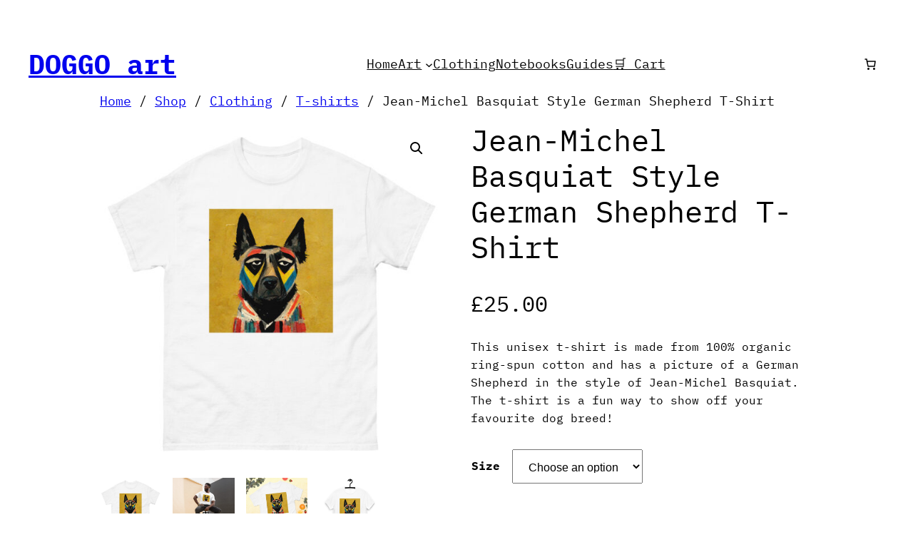

--- FILE ---
content_type: text/html; charset=UTF-8
request_url: https://www.doggoart.com/shop/jean-michel-basquiat-style-german-shepherd-t-shirt/
body_size: 38916
content:
<!DOCTYPE html>
<html lang="en-US">
<head>
	<meta charset="UTF-8" />
	<meta name="viewport" content="width=device-width, initial-scale=1" />
<meta name='robots' content='index, follow, max-image-preview:large, max-snippet:-1, max-video-preview:-1' />

	<!-- This site is optimized with the Yoast SEO plugin v21.6 - https://yoast.com/wordpress/plugins/seo/ -->
	<meta name="description" content="Organic t-shirt with a print of a German Shepherd in the style of Jean-Michel Basquiat. See more designs and buy clothing here &gt;&gt;" />
	<link rel="canonical" href="https://www.doggoart.com/shop/jean-michel-basquiat-style-german-shepherd-t-shirt/" />
	<meta property="og:locale" content="en_US" />
	<meta property="og:type" content="article" />
	<meta property="og:title" content="Jean-Michel Basquiat Style German Shepherd T-Shirt | DOGGO art" />
	<meta property="og:description" content="Organic t-shirt with a print of a German Shepherd in the style of Jean-Michel Basquiat. See more designs and buy clothing here &gt;&gt;" />
	<meta property="og:url" content="https://www.doggoart.com/shop/jean-michel-basquiat-style-german-shepherd-t-shirt/" />
	<meta property="og:site_name" content="DOGGO art" />
	<meta property="article:modified_time" content="2024-05-08T10:43:21+00:00" />
	<meta property="og:image" content="https://www.doggoart.com/wp-content/uploads/2023/01/mens-classic-tee-white-front-63c8dfd3d7988.jpg" />
	<meta property="og:image:width" content="2000" />
	<meta property="og:image:height" content="2000" />
	<meta property="og:image:type" content="image/jpeg" />
	<meta name="twitter:card" content="summary_large_image" />
	<meta name="twitter:site" content="@artdoggo" />
	<meta name="twitter:label1" content="Est. reading time" />
	<meta name="twitter:data1" content="1 minute" />
	<script type="application/ld+json" class="yoast-schema-graph">{"@context":"https://schema.org","@graph":[{"@type":"WebPage","@id":"https://www.doggoart.com/shop/jean-michel-basquiat-style-german-shepherd-t-shirt/","url":"https://www.doggoart.com/shop/jean-michel-basquiat-style-german-shepherd-t-shirt/","name":"Jean-Michel Basquiat Style German Shepherd T-Shirt | DOGGO art","isPartOf":{"@id":"https://www.doggoart.com/#website"},"primaryImageOfPage":{"@id":"https://www.doggoart.com/shop/jean-michel-basquiat-style-german-shepherd-t-shirt/#primaryimage"},"image":{"@id":"https://www.doggoart.com/shop/jean-michel-basquiat-style-german-shepherd-t-shirt/#primaryimage"},"thumbnailUrl":"https://www.doggoart.com/wp-content/uploads/2023/01/mens-classic-tee-white-front-63c8dfd3d7988.jpg","datePublished":"2023-01-19T06:14:56+00:00","dateModified":"2024-05-08T10:43:21+00:00","description":"Organic t-shirt with a print of a German Shepherd in the style of Jean-Michel Basquiat. See more designs and buy clothing here >>","breadcrumb":{"@id":"https://www.doggoart.com/shop/jean-michel-basquiat-style-german-shepherd-t-shirt/#breadcrumb"},"inLanguage":"en-US","potentialAction":[{"@type":"ReadAction","target":["https://www.doggoart.com/shop/jean-michel-basquiat-style-german-shepherd-t-shirt/"]}]},{"@type":"ImageObject","inLanguage":"en-US","@id":"https://www.doggoart.com/shop/jean-michel-basquiat-style-german-shepherd-t-shirt/#primaryimage","url":"https://www.doggoart.com/wp-content/uploads/2023/01/mens-classic-tee-white-front-63c8dfd3d7988.jpg","contentUrl":"https://www.doggoart.com/wp-content/uploads/2023/01/mens-classic-tee-white-front-63c8dfd3d7988.jpg","width":2000,"height":2000},{"@type":"BreadcrumbList","@id":"https://www.doggoart.com/shop/jean-michel-basquiat-style-german-shepherd-t-shirt/#breadcrumb","itemListElement":[{"@type":"ListItem","position":1,"name":"Home","item":"https://www.doggoart.com/"},{"@type":"ListItem","position":2,"name":"Shop","item":"https://www.doggoart.com/shop/"},{"@type":"ListItem","position":3,"name":"Jean-Michel Basquiat Style German Shepherd T-Shirt"}]},{"@type":"WebSite","@id":"https://www.doggoart.com/#website","url":"https://www.doggoart.com/","name":"DOGGO Art","description":"The biggest collection of dog art on the web.","publisher":{"@id":"https://www.doggoart.com/#organization"},"potentialAction":[{"@type":"SearchAction","target":{"@type":"EntryPoint","urlTemplate":"https://www.doggoart.com/?s={search_term_string}"},"query-input":"required name=search_term_string"}],"inLanguage":"en-US"},{"@type":"Organization","@id":"https://www.doggoart.com/#organization","name":"Doggo Art","url":"https://www.doggoart.com/","logo":{"@type":"ImageObject","inLanguage":"en-US","@id":"https://www.doggoart.com/#/schema/logo/image/","url":"https://www.doggoart.com/wp-content/uploads/2022/11/doggo-art-logo-yoast-1.png","contentUrl":"https://www.doggoart.com/wp-content/uploads/2022/11/doggo-art-logo-yoast-1.png","width":792,"height":178,"caption":"Doggo Art"},"image":{"@id":"https://www.doggoart.com/#/schema/logo/image/"},"sameAs":["https://twitter.com/artdoggo"]}]}</script>
	<!-- / Yoast SEO plugin. -->


<title>Jean-Michel Basquiat Style German Shepherd T-Shirt | DOGGO art</title>
<link rel='dns-prefetch' href='//www.doggoart.com' />
<link rel='dns-prefetch' href='//www.googletagmanager.com' />
<link rel="alternate" type="application/rss+xml" title="DOGGO art &raquo; Feed" href="https://www.doggoart.com/feed/" />
<link rel="alternate" type="application/rss+xml" title="DOGGO art &raquo; Comments Feed" href="https://www.doggoart.com/comments/feed/" />
<link rel="alternate" type="application/rss+xml" title="DOGGO art &raquo; Jean-Michel Basquiat Style German Shepherd T-Shirt Comments Feed" href="https://www.doggoart.com/shop/jean-michel-basquiat-style-german-shepherd-t-shirt/feed/" />
<link rel="alternate" title="oEmbed (JSON)" type="application/json+oembed" href="https://www.doggoart.com/wp-json/oembed/1.0/embed?url=https%3A%2F%2Fwww.doggoart.com%2Fshop%2Fjean-michel-basquiat-style-german-shepherd-t-shirt%2F" />
<link rel="alternate" title="oEmbed (XML)" type="text/xml+oembed" href="https://www.doggoart.com/wp-json/oembed/1.0/embed?url=https%3A%2F%2Fwww.doggoart.com%2Fshop%2Fjean-michel-basquiat-style-german-shepherd-t-shirt%2F&#038;format=xml" />
<style id='wp-img-auto-sizes-contain-inline-css'>
img:is([sizes=auto i],[sizes^="auto," i]){contain-intrinsic-size:3000px 1500px}
/*# sourceURL=wp-img-auto-sizes-contain-inline-css */
</style>
<style id='wp-block-site-title-inline-css'>
.wp-block-site-title{box-sizing:border-box}.wp-block-site-title :where(a){color:inherit;font-family:inherit;font-size:inherit;font-style:inherit;font-weight:inherit;letter-spacing:inherit;line-height:inherit;text-decoration:inherit}
/*# sourceURL=https://www.doggoart.com/wp-includes/blocks/site-title/style.min.css */
</style>
<style id='wp-block-navigation-link-inline-css'>
.wp-block-navigation .wp-block-navigation-item__label{overflow-wrap:break-word}.wp-block-navigation .wp-block-navigation-item__description{display:none}.link-ui-tools{outline:1px solid #f0f0f0;padding:8px}.link-ui-block-inserter{padding-top:8px}.link-ui-block-inserter__back{margin-left:8px;text-transform:uppercase}
/*# sourceURL=https://www.doggoart.com/wp-includes/blocks/navigation-link/style.min.css */
</style>
<style id='wp-block-navigation-inline-css'>
.wp-block-navigation{position:relative}.wp-block-navigation ul{margin-bottom:0;margin-left:0;margin-top:0;padding-left:0}.wp-block-navigation ul,.wp-block-navigation ul li{list-style:none;padding:0}.wp-block-navigation .wp-block-navigation-item{align-items:center;background-color:inherit;display:flex;position:relative}.wp-block-navigation .wp-block-navigation-item .wp-block-navigation__submenu-container:empty{display:none}.wp-block-navigation .wp-block-navigation-item__content{display:block;z-index:1}.wp-block-navigation .wp-block-navigation-item__content.wp-block-navigation-item__content{color:inherit}.wp-block-navigation.has-text-decoration-underline .wp-block-navigation-item__content,.wp-block-navigation.has-text-decoration-underline .wp-block-navigation-item__content:active,.wp-block-navigation.has-text-decoration-underline .wp-block-navigation-item__content:focus{text-decoration:underline}.wp-block-navigation.has-text-decoration-line-through .wp-block-navigation-item__content,.wp-block-navigation.has-text-decoration-line-through .wp-block-navigation-item__content:active,.wp-block-navigation.has-text-decoration-line-through .wp-block-navigation-item__content:focus{text-decoration:line-through}.wp-block-navigation :where(a),.wp-block-navigation :where(a:active),.wp-block-navigation :where(a:focus){text-decoration:none}.wp-block-navigation .wp-block-navigation__submenu-icon{align-self:center;background-color:inherit;border:none;color:currentColor;display:inline-block;font-size:inherit;height:.6em;line-height:0;margin-left:.25em;padding:0;width:.6em}.wp-block-navigation .wp-block-navigation__submenu-icon svg{display:inline-block;stroke:currentColor;height:inherit;margin-top:.075em;width:inherit}.wp-block-navigation{--navigation-layout-justification-setting:flex-start;--navigation-layout-direction:row;--navigation-layout-wrap:wrap;--navigation-layout-justify:flex-start;--navigation-layout-align:center}.wp-block-navigation.is-vertical{--navigation-layout-direction:column;--navigation-layout-justify:initial;--navigation-layout-align:flex-start}.wp-block-navigation.no-wrap{--navigation-layout-wrap:nowrap}.wp-block-navigation.items-justified-center{--navigation-layout-justification-setting:center;--navigation-layout-justify:center}.wp-block-navigation.items-justified-center.is-vertical{--navigation-layout-align:center}.wp-block-navigation.items-justified-right{--navigation-layout-justification-setting:flex-end;--navigation-layout-justify:flex-end}.wp-block-navigation.items-justified-right.is-vertical{--navigation-layout-align:flex-end}.wp-block-navigation.items-justified-space-between{--navigation-layout-justification-setting:space-between;--navigation-layout-justify:space-between}.wp-block-navigation .has-child .wp-block-navigation__submenu-container{align-items:normal;background-color:inherit;color:inherit;display:flex;flex-direction:column;opacity:0;position:absolute;z-index:2}@media not (prefers-reduced-motion){.wp-block-navigation .has-child .wp-block-navigation__submenu-container{transition:opacity .1s linear}}.wp-block-navigation .has-child .wp-block-navigation__submenu-container{height:0;overflow:hidden;visibility:hidden;width:0}.wp-block-navigation .has-child .wp-block-navigation__submenu-container>.wp-block-navigation-item>.wp-block-navigation-item__content{display:flex;flex-grow:1;padding:.5em 1em}.wp-block-navigation .has-child .wp-block-navigation__submenu-container>.wp-block-navigation-item>.wp-block-navigation-item__content .wp-block-navigation__submenu-icon{margin-left:auto;margin-right:0}.wp-block-navigation .has-child .wp-block-navigation__submenu-container .wp-block-navigation-item__content{margin:0}.wp-block-navigation .has-child .wp-block-navigation__submenu-container{left:-1px;top:100%}@media (min-width:782px){.wp-block-navigation .has-child .wp-block-navigation__submenu-container .wp-block-navigation__submenu-container{left:100%;top:-1px}.wp-block-navigation .has-child .wp-block-navigation__submenu-container .wp-block-navigation__submenu-container:before{background:#0000;content:"";display:block;height:100%;position:absolute;right:100%;width:.5em}.wp-block-navigation .has-child .wp-block-navigation__submenu-container .wp-block-navigation__submenu-icon{margin-right:.25em}.wp-block-navigation .has-child .wp-block-navigation__submenu-container .wp-block-navigation__submenu-icon svg{transform:rotate(-90deg)}}.wp-block-navigation .has-child .wp-block-navigation-submenu__toggle[aria-expanded=true]~.wp-block-navigation__submenu-container,.wp-block-navigation .has-child:not(.open-on-click):hover>.wp-block-navigation__submenu-container,.wp-block-navigation .has-child:not(.open-on-click):not(.open-on-hover-click):focus-within>.wp-block-navigation__submenu-container{height:auto;min-width:200px;opacity:1;overflow:visible;visibility:visible;width:auto}.wp-block-navigation.has-background .has-child .wp-block-navigation__submenu-container{left:0;top:100%}@media (min-width:782px){.wp-block-navigation.has-background .has-child .wp-block-navigation__submenu-container .wp-block-navigation__submenu-container{left:100%;top:0}}.wp-block-navigation-submenu{display:flex;position:relative}.wp-block-navigation-submenu .wp-block-navigation__submenu-icon svg{stroke:currentColor}button.wp-block-navigation-item__content{background-color:initial;border:none;color:currentColor;font-family:inherit;font-size:inherit;font-style:inherit;font-weight:inherit;letter-spacing:inherit;line-height:inherit;text-align:left;text-transform:inherit}.wp-block-navigation-submenu__toggle{cursor:pointer}.wp-block-navigation-submenu__toggle[aria-expanded=true]+.wp-block-navigation__submenu-icon>svg,.wp-block-navigation-submenu__toggle[aria-expanded=true]>svg{transform:rotate(180deg)}.wp-block-navigation-item.open-on-click .wp-block-navigation-submenu__toggle{padding-left:0;padding-right:.85em}.wp-block-navigation-item.open-on-click .wp-block-navigation-submenu__toggle+.wp-block-navigation__submenu-icon{margin-left:-.6em;pointer-events:none}.wp-block-navigation-item.open-on-click button.wp-block-navigation-item__content:not(.wp-block-navigation-submenu__toggle){padding:0}.wp-block-navigation .wp-block-page-list,.wp-block-navigation__container,.wp-block-navigation__responsive-close,.wp-block-navigation__responsive-container,.wp-block-navigation__responsive-container-content,.wp-block-navigation__responsive-dialog{gap:inherit}:where(.wp-block-navigation.has-background .wp-block-navigation-item a:not(.wp-element-button)),:where(.wp-block-navigation.has-background .wp-block-navigation-submenu a:not(.wp-element-button)){padding:.5em 1em}:where(.wp-block-navigation .wp-block-navigation__submenu-container .wp-block-navigation-item a:not(.wp-element-button)),:where(.wp-block-navigation .wp-block-navigation__submenu-container .wp-block-navigation-submenu a:not(.wp-element-button)),:where(.wp-block-navigation .wp-block-navigation__submenu-container .wp-block-navigation-submenu button.wp-block-navigation-item__content),:where(.wp-block-navigation .wp-block-navigation__submenu-container .wp-block-pages-list__item button.wp-block-navigation-item__content){padding:.5em 1em}.wp-block-navigation.items-justified-right .wp-block-navigation__container .has-child .wp-block-navigation__submenu-container,.wp-block-navigation.items-justified-right .wp-block-page-list>.has-child .wp-block-navigation__submenu-container,.wp-block-navigation.items-justified-space-between .wp-block-page-list>.has-child:last-child .wp-block-navigation__submenu-container,.wp-block-navigation.items-justified-space-between>.wp-block-navigation__container>.has-child:last-child .wp-block-navigation__submenu-container{left:auto;right:0}.wp-block-navigation.items-justified-right .wp-block-navigation__container .has-child .wp-block-navigation__submenu-container .wp-block-navigation__submenu-container,.wp-block-navigation.items-justified-right .wp-block-page-list>.has-child .wp-block-navigation__submenu-container .wp-block-navigation__submenu-container,.wp-block-navigation.items-justified-space-between .wp-block-page-list>.has-child:last-child .wp-block-navigation__submenu-container .wp-block-navigation__submenu-container,.wp-block-navigation.items-justified-space-between>.wp-block-navigation__container>.has-child:last-child .wp-block-navigation__submenu-container .wp-block-navigation__submenu-container{left:-1px;right:-1px}@media (min-width:782px){.wp-block-navigation.items-justified-right .wp-block-navigation__container .has-child .wp-block-navigation__submenu-container .wp-block-navigation__submenu-container,.wp-block-navigation.items-justified-right .wp-block-page-list>.has-child .wp-block-navigation__submenu-container .wp-block-navigation__submenu-container,.wp-block-navigation.items-justified-space-between .wp-block-page-list>.has-child:last-child .wp-block-navigation__submenu-container .wp-block-navigation__submenu-container,.wp-block-navigation.items-justified-space-between>.wp-block-navigation__container>.has-child:last-child .wp-block-navigation__submenu-container .wp-block-navigation__submenu-container{left:auto;right:100%}}.wp-block-navigation:not(.has-background) .wp-block-navigation__submenu-container{background-color:#fff;border:1px solid #00000026}.wp-block-navigation.has-background .wp-block-navigation__submenu-container{background-color:inherit}.wp-block-navigation:not(.has-text-color) .wp-block-navigation__submenu-container{color:#000}.wp-block-navigation__container{align-items:var(--navigation-layout-align,initial);display:flex;flex-direction:var(--navigation-layout-direction,initial);flex-wrap:var(--navigation-layout-wrap,wrap);justify-content:var(--navigation-layout-justify,initial);list-style:none;margin:0;padding-left:0}.wp-block-navigation__container .is-responsive{display:none}.wp-block-navigation__container:only-child,.wp-block-page-list:only-child{flex-grow:1}@keyframes overlay-menu__fade-in-animation{0%{opacity:0;transform:translateY(.5em)}to{opacity:1;transform:translateY(0)}}.wp-block-navigation__responsive-container{bottom:0;display:none;left:0;position:fixed;right:0;top:0}.wp-block-navigation__responsive-container :where(.wp-block-navigation-item a){color:inherit}.wp-block-navigation__responsive-container .wp-block-navigation__responsive-container-content{align-items:var(--navigation-layout-align,initial);display:flex;flex-direction:var(--navigation-layout-direction,initial);flex-wrap:var(--navigation-layout-wrap,wrap);justify-content:var(--navigation-layout-justify,initial)}.wp-block-navigation__responsive-container:not(.is-menu-open.is-menu-open){background-color:inherit!important;color:inherit!important}.wp-block-navigation__responsive-container.is-menu-open{background-color:inherit;display:flex;flex-direction:column}@media not (prefers-reduced-motion){.wp-block-navigation__responsive-container.is-menu-open{animation:overlay-menu__fade-in-animation .1s ease-out;animation-fill-mode:forwards}}.wp-block-navigation__responsive-container.is-menu-open{overflow:auto;padding:clamp(1rem,var(--wp--style--root--padding-top),20rem) clamp(1rem,var(--wp--style--root--padding-right),20rem) clamp(1rem,var(--wp--style--root--padding-bottom),20rem) clamp(1rem,var(--wp--style--root--padding-left),20rem);z-index:100000}.wp-block-navigation__responsive-container.is-menu-open .wp-block-navigation__responsive-container-content{align-items:var(--navigation-layout-justification-setting,inherit);display:flex;flex-direction:column;flex-wrap:nowrap;overflow:visible;padding-top:calc(2rem + 24px)}.wp-block-navigation__responsive-container.is-menu-open .wp-block-navigation__responsive-container-content,.wp-block-navigation__responsive-container.is-menu-open .wp-block-navigation__responsive-container-content .wp-block-navigation__container,.wp-block-navigation__responsive-container.is-menu-open .wp-block-navigation__responsive-container-content .wp-block-page-list{justify-content:flex-start}.wp-block-navigation__responsive-container.is-menu-open .wp-block-navigation__responsive-container-content .wp-block-navigation__submenu-icon{display:none}.wp-block-navigation__responsive-container.is-menu-open .wp-block-navigation__responsive-container-content .has-child .wp-block-navigation__submenu-container{border:none;height:auto;min-width:200px;opacity:1;overflow:initial;padding-left:2rem;padding-right:2rem;position:static;visibility:visible;width:auto}.wp-block-navigation__responsive-container.is-menu-open .wp-block-navigation__responsive-container-content .wp-block-navigation__container,.wp-block-navigation__responsive-container.is-menu-open .wp-block-navigation__responsive-container-content .wp-block-navigation__submenu-container{gap:inherit}.wp-block-navigation__responsive-container.is-menu-open .wp-block-navigation__responsive-container-content .wp-block-navigation__submenu-container{padding-top:var(--wp--style--block-gap,2em)}.wp-block-navigation__responsive-container.is-menu-open .wp-block-navigation__responsive-container-content .wp-block-navigation-item__content{padding:0}.wp-block-navigation__responsive-container.is-menu-open .wp-block-navigation__responsive-container-content .wp-block-navigation-item,.wp-block-navigation__responsive-container.is-menu-open .wp-block-navigation__responsive-container-content .wp-block-navigation__container,.wp-block-navigation__responsive-container.is-menu-open .wp-block-navigation__responsive-container-content .wp-block-page-list{align-items:var(--navigation-layout-justification-setting,initial);display:flex;flex-direction:column}.wp-block-navigation__responsive-container.is-menu-open .wp-block-navigation-item,.wp-block-navigation__responsive-container.is-menu-open .wp-block-navigation-item .wp-block-navigation__submenu-container,.wp-block-navigation__responsive-container.is-menu-open .wp-block-navigation__container,.wp-block-navigation__responsive-container.is-menu-open .wp-block-page-list{background:#0000!important;color:inherit!important}.wp-block-navigation__responsive-container.is-menu-open .wp-block-navigation__submenu-container.wp-block-navigation__submenu-container.wp-block-navigation__submenu-container.wp-block-navigation__submenu-container{left:auto;right:auto}@media (min-width:600px){.wp-block-navigation__responsive-container:not(.hidden-by-default):not(.is-menu-open){background-color:inherit;display:block;position:relative;width:100%;z-index:auto}.wp-block-navigation__responsive-container:not(.hidden-by-default):not(.is-menu-open) .wp-block-navigation__responsive-container-close{display:none}.wp-block-navigation__responsive-container.is-menu-open .wp-block-navigation__submenu-container.wp-block-navigation__submenu-container.wp-block-navigation__submenu-container.wp-block-navigation__submenu-container{left:0}}.wp-block-navigation:not(.has-background) .wp-block-navigation__responsive-container.is-menu-open{background-color:#fff}.wp-block-navigation:not(.has-text-color) .wp-block-navigation__responsive-container.is-menu-open{color:#000}.wp-block-navigation__toggle_button_label{font-size:1rem;font-weight:700}.wp-block-navigation__responsive-container-close,.wp-block-navigation__responsive-container-open{background:#0000;border:none;color:currentColor;cursor:pointer;margin:0;padding:0;text-transform:inherit;vertical-align:middle}.wp-block-navigation__responsive-container-close svg,.wp-block-navigation__responsive-container-open svg{fill:currentColor;display:block;height:24px;pointer-events:none;width:24px}.wp-block-navigation__responsive-container-open{display:flex}.wp-block-navigation__responsive-container-open.wp-block-navigation__responsive-container-open.wp-block-navigation__responsive-container-open{font-family:inherit;font-size:inherit;font-weight:inherit}@media (min-width:600px){.wp-block-navigation__responsive-container-open:not(.always-shown){display:none}}.wp-block-navigation__responsive-container-close{position:absolute;right:0;top:0;z-index:2}.wp-block-navigation__responsive-container-close.wp-block-navigation__responsive-container-close.wp-block-navigation__responsive-container-close{font-family:inherit;font-size:inherit;font-weight:inherit}.wp-block-navigation__responsive-close{width:100%}.has-modal-open .wp-block-navigation__responsive-close{margin-left:auto;margin-right:auto;max-width:var(--wp--style--global--wide-size,100%)}.wp-block-navigation__responsive-close:focus{outline:none}.is-menu-open .wp-block-navigation__responsive-close,.is-menu-open .wp-block-navigation__responsive-container-content,.is-menu-open .wp-block-navigation__responsive-dialog{box-sizing:border-box}.wp-block-navigation__responsive-dialog{position:relative}.has-modal-open .admin-bar .is-menu-open .wp-block-navigation__responsive-dialog{margin-top:46px}@media (min-width:782px){.has-modal-open .admin-bar .is-menu-open .wp-block-navigation__responsive-dialog{margin-top:32px}}html.has-modal-open{overflow:hidden}
/*# sourceURL=https://www.doggoart.com/wp-includes/blocks/navigation/style.min.css */
</style>
<style id='wp-block-paragraph-inline-css'>
.is-small-text{font-size:.875em}.is-regular-text{font-size:1em}.is-large-text{font-size:2.25em}.is-larger-text{font-size:3em}.has-drop-cap:not(:focus):first-letter{float:left;font-size:8.4em;font-style:normal;font-weight:100;line-height:.68;margin:.05em .1em 0 0;text-transform:uppercase}body.rtl .has-drop-cap:not(:focus):first-letter{float:none;margin-left:.1em}p.has-drop-cap.has-background{overflow:hidden}:root :where(p.has-background){padding:1.25em 2.375em}:where(p.has-text-color:not(.has-link-color)) a{color:inherit}p.has-text-align-left[style*="writing-mode:vertical-lr"],p.has-text-align-right[style*="writing-mode:vertical-rl"]{rotate:180deg}
/*# sourceURL=https://www.doggoart.com/wp-includes/blocks/paragraph/style.min.css */
</style>
<link rel='stylesheet' id='wc-blocks-style-css' href='https://www.doggoart.com/wp-content/plugins/woocommerce/assets/client/blocks/wc-blocks.css?ver=wc-10.4.3' media='all' />
<style id='wc-blocks-style-inline-css'>
:root{--drawer-width: 480px}
/*# sourceURL=wc-blocks-style-inline-css */
</style>
<link rel='stylesheet' id='wc-blocks-style-mini-cart-contents-css' href='https://www.doggoart.com/wp-content/plugins/woocommerce/assets/client/blocks/mini-cart-contents.css?ver=wc-10.4.3' media='all' />
<link rel='stylesheet' id='wc-blocks-packages-style-css' href='https://www.doggoart.com/wp-content/plugins/woocommerce/assets/client/blocks/packages-style.css?ver=wc-10.4.3' media='all' />
<link rel='stylesheet' id='wc-blocks-style-mini-cart-css' href='https://www.doggoart.com/wp-content/plugins/woocommerce/assets/client/blocks/mini-cart.css?ver=wc-10.4.3' media='all' />
<style id='wp-block-group-inline-css'>
.wp-block-group{box-sizing:border-box}:where(.wp-block-group.wp-block-group-is-layout-constrained){position:relative}
/*# sourceURL=https://www.doggoart.com/wp-includes/blocks/group/style.min.css */
</style>
<link rel='stylesheet' id='woocommerce-layout-css' href='https://www.doggoart.com/wp-content/plugins/woocommerce/assets/css/woocommerce-layout.css?ver=10.4.3' media='all' />
<link rel='stylesheet' id='woocommerce-smallscreen-css' href='https://www.doggoart.com/wp-content/plugins/woocommerce/assets/css/woocommerce-smallscreen.css?ver=10.4.3' media='only screen and (max-width: 768px)' />
<link rel='stylesheet' id='woocommerce-blocktheme-css' href='https://www.doggoart.com/wp-content/plugins/woocommerce/assets/css/woocommerce-blocktheme.css?ver=10.4.3' media='all' />
<link rel='stylesheet' id='woocommerce-general-css' href='//www.doggoart.com/wp-content/plugins/woocommerce/assets/css/twenty-twenty-three.css?ver=10.4.3' media='all' />
<style id='woocommerce-inline-inline-css'>
.woocommerce form .form-row .required { visibility: visible; }
.woocommerce form .form-row .required { visibility: visible; }
/*# sourceURL=woocommerce-inline-inline-css */
</style>
<link rel='stylesheet' id='wc-blocks-style-legacy-template-css' href='https://www.doggoart.com/wp-content/plugins/woocommerce/assets/client/blocks/legacy-template.css?ver=wc-10.4.3' media='all' />
<style id='wp-block-site-tagline-inline-css'>
.wp-block-site-tagline{box-sizing:border-box}
/*# sourceURL=https://www.doggoart.com/wp-includes/blocks/site-tagline/style.min.css */
</style>
<style id='wp-block-columns-inline-css'>
.wp-block-columns{box-sizing:border-box;display:flex;flex-wrap:wrap!important}@media (min-width:782px){.wp-block-columns{flex-wrap:nowrap!important}}.wp-block-columns{align-items:normal!important}.wp-block-columns.are-vertically-aligned-top{align-items:flex-start}.wp-block-columns.are-vertically-aligned-center{align-items:center}.wp-block-columns.are-vertically-aligned-bottom{align-items:flex-end}@media (max-width:781px){.wp-block-columns:not(.is-not-stacked-on-mobile)>.wp-block-column{flex-basis:100%!important}}@media (min-width:782px){.wp-block-columns:not(.is-not-stacked-on-mobile)>.wp-block-column{flex-basis:0;flex-grow:1}.wp-block-columns:not(.is-not-stacked-on-mobile)>.wp-block-column[style*=flex-basis]{flex-grow:0}}.wp-block-columns.is-not-stacked-on-mobile{flex-wrap:nowrap!important}.wp-block-columns.is-not-stacked-on-mobile>.wp-block-column{flex-basis:0;flex-grow:1}.wp-block-columns.is-not-stacked-on-mobile>.wp-block-column[style*=flex-basis]{flex-grow:0}:where(.wp-block-columns){margin-bottom:1.75em}:where(.wp-block-columns.has-background){padding:1.25em 2.375em}.wp-block-column{flex-grow:1;min-width:0;overflow-wrap:break-word;word-break:break-word}.wp-block-column.is-vertically-aligned-top{align-self:flex-start}.wp-block-column.is-vertically-aligned-center{align-self:center}.wp-block-column.is-vertically-aligned-bottom{align-self:flex-end}.wp-block-column.is-vertically-aligned-stretch{align-self:stretch}.wp-block-column.is-vertically-aligned-bottom,.wp-block-column.is-vertically-aligned-center,.wp-block-column.is-vertically-aligned-top{width:100%}
/*# sourceURL=https://www.doggoart.com/wp-includes/blocks/columns/style.min.css */
</style>
<style id='wp-emoji-styles-inline-css'>

	img.wp-smiley, img.emoji {
		display: inline !important;
		border: none !important;
		box-shadow: none !important;
		height: 1em !important;
		width: 1em !important;
		margin: 0 0.07em !important;
		vertical-align: -0.1em !important;
		background: none !important;
		padding: 0 !important;
	}
/*# sourceURL=wp-emoji-styles-inline-css */
</style>
<style id='wp-block-library-inline-css'>
:root{--wp-block-synced-color:#7a00df;--wp-block-synced-color--rgb:122,0,223;--wp-bound-block-color:var(--wp-block-synced-color);--wp-editor-canvas-background:#ddd;--wp-admin-theme-color:#007cba;--wp-admin-theme-color--rgb:0,124,186;--wp-admin-theme-color-darker-10:#006ba1;--wp-admin-theme-color-darker-10--rgb:0,107,160.5;--wp-admin-theme-color-darker-20:#005a87;--wp-admin-theme-color-darker-20--rgb:0,90,135;--wp-admin-border-width-focus:2px}@media (min-resolution:192dpi){:root{--wp-admin-border-width-focus:1.5px}}.wp-element-button{cursor:pointer}:root .has-very-light-gray-background-color{background-color:#eee}:root .has-very-dark-gray-background-color{background-color:#313131}:root .has-very-light-gray-color{color:#eee}:root .has-very-dark-gray-color{color:#313131}:root .has-vivid-green-cyan-to-vivid-cyan-blue-gradient-background{background:linear-gradient(135deg,#00d084,#0693e3)}:root .has-purple-crush-gradient-background{background:linear-gradient(135deg,#34e2e4,#4721fb 50%,#ab1dfe)}:root .has-hazy-dawn-gradient-background{background:linear-gradient(135deg,#faaca8,#dad0ec)}:root .has-subdued-olive-gradient-background{background:linear-gradient(135deg,#fafae1,#67a671)}:root .has-atomic-cream-gradient-background{background:linear-gradient(135deg,#fdd79a,#004a59)}:root .has-nightshade-gradient-background{background:linear-gradient(135deg,#330968,#31cdcf)}:root .has-midnight-gradient-background{background:linear-gradient(135deg,#020381,#2874fc)}:root{--wp--preset--font-size--normal:16px;--wp--preset--font-size--huge:42px}.has-regular-font-size{font-size:1em}.has-larger-font-size{font-size:2.625em}.has-normal-font-size{font-size:var(--wp--preset--font-size--normal)}.has-huge-font-size{font-size:var(--wp--preset--font-size--huge)}.has-text-align-center{text-align:center}.has-text-align-left{text-align:left}.has-text-align-right{text-align:right}.has-fit-text{white-space:nowrap!important}#end-resizable-editor-section{display:none}.aligncenter{clear:both}.items-justified-left{justify-content:flex-start}.items-justified-center{justify-content:center}.items-justified-right{justify-content:flex-end}.items-justified-space-between{justify-content:space-between}.screen-reader-text{border:0;clip-path:inset(50%);height:1px;margin:-1px;overflow:hidden;padding:0;position:absolute;width:1px;word-wrap:normal!important}.screen-reader-text:focus{background-color:#ddd;clip-path:none;color:#444;display:block;font-size:1em;height:auto;left:5px;line-height:normal;padding:15px 23px 14px;text-decoration:none;top:5px;width:auto;z-index:100000}html :where(.has-border-color){border-style:solid}html :where([style*=border-top-color]){border-top-style:solid}html :where([style*=border-right-color]){border-right-style:solid}html :where([style*=border-bottom-color]){border-bottom-style:solid}html :where([style*=border-left-color]){border-left-style:solid}html :where([style*=border-width]){border-style:solid}html :where([style*=border-top-width]){border-top-style:solid}html :where([style*=border-right-width]){border-right-style:solid}html :where([style*=border-bottom-width]){border-bottom-style:solid}html :where([style*=border-left-width]){border-left-style:solid}html :where(img[class*=wp-image-]){height:auto;max-width:100%}:where(figure){margin:0 0 1em}html :where(.is-position-sticky){--wp-admin--admin-bar--position-offset:var(--wp-admin--admin-bar--height,0px)}@media screen and (max-width:600px){html :where(.is-position-sticky){--wp-admin--admin-bar--position-offset:0px}}
/*# sourceURL=/wp-includes/css/dist/block-library/common.min.css */
</style>
<style id='global-styles-inline-css'>
:root{--wp--preset--aspect-ratio--square: 1;--wp--preset--aspect-ratio--4-3: 4/3;--wp--preset--aspect-ratio--3-4: 3/4;--wp--preset--aspect-ratio--3-2: 3/2;--wp--preset--aspect-ratio--2-3: 2/3;--wp--preset--aspect-ratio--16-9: 16/9;--wp--preset--aspect-ratio--9-16: 9/16;--wp--preset--color--black: #000000;--wp--preset--color--cyan-bluish-gray: #abb8c3;--wp--preset--color--white: #ffffff;--wp--preset--color--pale-pink: #f78da7;--wp--preset--color--vivid-red: #cf2e2e;--wp--preset--color--luminous-vivid-orange: #ff6900;--wp--preset--color--luminous-vivid-amber: #fcb900;--wp--preset--color--light-green-cyan: #7bdcb5;--wp--preset--color--vivid-green-cyan: #00d084;--wp--preset--color--pale-cyan-blue: #8ed1fc;--wp--preset--color--vivid-cyan-blue: #0693e3;--wp--preset--color--vivid-purple: #9b51e0;--wp--preset--color--base: #ffffff;--wp--preset--color--contrast: #000000;--wp--preset--color--primary: #9DFF20;--wp--preset--color--secondary: #345C00;--wp--preset--color--tertiary: #F6F6F6;--wp--preset--gradient--vivid-cyan-blue-to-vivid-purple: linear-gradient(135deg,rgb(6,147,227) 0%,rgb(155,81,224) 100%);--wp--preset--gradient--light-green-cyan-to-vivid-green-cyan: linear-gradient(135deg,rgb(122,220,180) 0%,rgb(0,208,130) 100%);--wp--preset--gradient--luminous-vivid-amber-to-luminous-vivid-orange: linear-gradient(135deg,rgb(252,185,0) 0%,rgb(255,105,0) 100%);--wp--preset--gradient--luminous-vivid-orange-to-vivid-red: linear-gradient(135deg,rgb(255,105,0) 0%,rgb(207,46,46) 100%);--wp--preset--gradient--very-light-gray-to-cyan-bluish-gray: linear-gradient(135deg,rgb(238,238,238) 0%,rgb(169,184,195) 100%);--wp--preset--gradient--cool-to-warm-spectrum: linear-gradient(135deg,rgb(74,234,220) 0%,rgb(151,120,209) 20%,rgb(207,42,186) 40%,rgb(238,44,130) 60%,rgb(251,105,98) 80%,rgb(254,248,76) 100%);--wp--preset--gradient--blush-light-purple: linear-gradient(135deg,rgb(255,206,236) 0%,rgb(152,150,240) 100%);--wp--preset--gradient--blush-bordeaux: linear-gradient(135deg,rgb(254,205,165) 0%,rgb(254,45,45) 50%,rgb(107,0,62) 100%);--wp--preset--gradient--luminous-dusk: linear-gradient(135deg,rgb(255,203,112) 0%,rgb(199,81,192) 50%,rgb(65,88,208) 100%);--wp--preset--gradient--pale-ocean: linear-gradient(135deg,rgb(255,245,203) 0%,rgb(182,227,212) 50%,rgb(51,167,181) 100%);--wp--preset--gradient--electric-grass: linear-gradient(135deg,rgb(202,248,128) 0%,rgb(113,206,126) 100%);--wp--preset--gradient--midnight: linear-gradient(135deg,rgb(2,3,129) 0%,rgb(40,116,252) 100%);--wp--preset--font-size--small: clamp(0.875rem, 0.875rem + ((1vw - 0.2rem) * 0.227), 1rem);--wp--preset--font-size--medium: clamp(1rem, 1rem + ((1vw - 0.2rem) * 0.227), 1.125rem);--wp--preset--font-size--large: clamp(1.75rem, 1.75rem + ((1vw - 0.2rem) * 0.227), 1.875rem);--wp--preset--font-size--x-large: 2.25rem;--wp--preset--font-size--xx-large: clamp(4rem, 4rem + ((1vw - 0.2rem) * 10.909), 10rem);--wp--preset--font-family--dm-sans: "DM Sans", sans-serif;--wp--preset--font-family--ibm-plex-mono: 'IBM Plex Mono', monospace;--wp--preset--font-family--inter: "Inter", sans-serif;--wp--preset--font-family--system-font: -apple-system,BlinkMacSystemFont,"Segoe UI",Roboto,Oxygen-Sans,Ubuntu,Cantarell,"Helvetica Neue",sans-serif;--wp--preset--font-family--source-serif-pro: "Source Serif Pro", serif;--wp--preset--spacing--20: 0.44rem;--wp--preset--spacing--30: clamp(1.5rem, 5vw, 2rem);--wp--preset--spacing--40: clamp(1.8rem, 1.8rem + ((1vw - 0.48rem) * 2.885), 3rem);--wp--preset--spacing--50: clamp(2.5rem, 8vw, 4.5rem);--wp--preset--spacing--60: clamp(3.75rem, 10vw, 7rem);--wp--preset--spacing--70: clamp(5rem, 5.25rem + ((1vw - 0.48rem) * 9.096), 8rem);--wp--preset--spacing--80: clamp(7rem, 14vw, 11rem);--wp--preset--shadow--natural: 6px 6px 9px rgba(0, 0, 0, 0.2);--wp--preset--shadow--deep: 12px 12px 50px rgba(0, 0, 0, 0.4);--wp--preset--shadow--sharp: 6px 6px 0px rgba(0, 0, 0, 0.2);--wp--preset--shadow--outlined: 6px 6px 0px -3px rgb(255, 255, 255), 6px 6px rgb(0, 0, 0);--wp--preset--shadow--crisp: 6px 6px 0px rgb(0, 0, 0);}:root { --wp--style--global--content-size: 650px;--wp--style--global--wide-size: 1200px; }:where(body) { margin: 0; }.wp-site-blocks { padding-top: var(--wp--style--root--padding-top); padding-bottom: var(--wp--style--root--padding-bottom); }.has-global-padding { padding-right: var(--wp--style--root--padding-right); padding-left: var(--wp--style--root--padding-left); }.has-global-padding > .alignfull { margin-right: calc(var(--wp--style--root--padding-right) * -1); margin-left: calc(var(--wp--style--root--padding-left) * -1); }.has-global-padding :where(:not(.alignfull.is-layout-flow) > .has-global-padding:not(.wp-block-block, .alignfull)) { padding-right: 0; padding-left: 0; }.has-global-padding :where(:not(.alignfull.is-layout-flow) > .has-global-padding:not(.wp-block-block, .alignfull)) > .alignfull { margin-left: 0; margin-right: 0; }.wp-site-blocks > .alignleft { float: left; margin-right: 2em; }.wp-site-blocks > .alignright { float: right; margin-left: 2em; }.wp-site-blocks > .aligncenter { justify-content: center; margin-left: auto; margin-right: auto; }:where(.wp-site-blocks) > * { margin-block-start: 1.5rem; margin-block-end: 0; }:where(.wp-site-blocks) > :first-child { margin-block-start: 0; }:where(.wp-site-blocks) > :last-child { margin-block-end: 0; }:root { --wp--style--block-gap: 1.5rem; }:root :where(.is-layout-flow) > :first-child{margin-block-start: 0;}:root :where(.is-layout-flow) > :last-child{margin-block-end: 0;}:root :where(.is-layout-flow) > *{margin-block-start: 1.5rem;margin-block-end: 0;}:root :where(.is-layout-constrained) > :first-child{margin-block-start: 0;}:root :where(.is-layout-constrained) > :last-child{margin-block-end: 0;}:root :where(.is-layout-constrained) > *{margin-block-start: 1.5rem;margin-block-end: 0;}:root :where(.is-layout-flex){gap: 1.5rem;}:root :where(.is-layout-grid){gap: 1.5rem;}.is-layout-flow > .alignleft{float: left;margin-inline-start: 0;margin-inline-end: 2em;}.is-layout-flow > .alignright{float: right;margin-inline-start: 2em;margin-inline-end: 0;}.is-layout-flow > .aligncenter{margin-left: auto !important;margin-right: auto !important;}.is-layout-constrained > .alignleft{float: left;margin-inline-start: 0;margin-inline-end: 2em;}.is-layout-constrained > .alignright{float: right;margin-inline-start: 2em;margin-inline-end: 0;}.is-layout-constrained > .aligncenter{margin-left: auto !important;margin-right: auto !important;}.is-layout-constrained > :where(:not(.alignleft):not(.alignright):not(.alignfull)){max-width: var(--wp--style--global--content-size);margin-left: auto !important;margin-right: auto !important;}.is-layout-constrained > .alignwide{max-width: var(--wp--style--global--wide-size);}body .is-layout-flex{display: flex;}.is-layout-flex{flex-wrap: wrap;align-items: center;}.is-layout-flex > :is(*, div){margin: 0;}body .is-layout-grid{display: grid;}.is-layout-grid > :is(*, div){margin: 0;}body{background-color: var(--wp--preset--color--base);color: var(--wp--preset--color--contrast);font-family: var(--wp--preset--font-family--ibm-plex-mono);font-size: var(--wp--preset--font-size--medium);line-height: 1.6;--wp--style--root--padding-top: var(--wp--preset--spacing--40);--wp--style--root--padding-right: var(--wp--preset--spacing--30);--wp--style--root--padding-bottom: var(--wp--preset--spacing--40);--wp--style--root--padding-left: var(--wp--preset--spacing--30);}a:where(:not(.wp-element-button)){color: var(--wp--preset--color--contrast);font-style: normal;font-weight: 600;text-decoration: underline;}:root :where(a:where(:not(.wp-element-button)):hover){text-decoration: none;}:root :where(a:where(:not(.wp-element-button)):focus){text-decoration: underline dashed;}:root :where(a:where(:not(.wp-element-button)):active){color: var(--wp--preset--color--secondary);text-decoration: none;}h1, h2, h3, h4, h5, h6{font-weight: 400;line-height: 1.4;}h1{font-size: clamp(2.032rem, 2.032rem + ((1vw - 0.2rem) * 2.896), 3.625rem);line-height: 1.2;}h2{font-size: clamp(18.959px, 1.185rem + ((1vw - 3.2px) * 1.255), 30px);font-style: normal;font-weight: 600;line-height: 1.2;}h3{font-size: clamp(16.293px, 1.018rem + ((1vw - 3.2px) * 0.989), 25px);font-style: normal;font-weight: 500;}h4{font-size: var(--wp--preset--font-size--large);}h5{font-size: var(--wp--preset--font-size--medium);font-weight: 700;text-transform: uppercase;}h6{font-size: var(--wp--preset--font-size--medium);text-transform: uppercase;}:root :where(.wp-element-button, .wp-block-button__link){background-color: var(--wp--preset--color--primary);border-radius: 0;border-width: 0;color: var(--wp--preset--color--contrast);font-family: inherit;font-size: inherit;font-style: inherit;font-weight: inherit;letter-spacing: inherit;line-height: inherit;padding-top: calc(0.667em + 2px);padding-right: calc(1.333em + 2px);padding-bottom: calc(0.667em + 2px);padding-left: calc(1.333em + 2px);text-decoration: none;text-transform: inherit;}:root :where(.wp-element-button:visited, .wp-block-button__link:visited){color: var(--wp--preset--color--contrast);}:root :where(.wp-element-button:hover, .wp-block-button__link:hover){background-color: var(--wp--preset--color--contrast);color: var(--wp--preset--color--base);}:root :where(.wp-element-button:focus, .wp-block-button__link:focus){background-color: var(--wp--preset--color--contrast);color: var(--wp--preset--color--base);}:root :where(.wp-element-button:active, .wp-block-button__link:active){background-color: var(--wp--preset--color--secondary);color: var(--wp--preset--color--base);}.has-black-color{color: var(--wp--preset--color--black) !important;}.has-cyan-bluish-gray-color{color: var(--wp--preset--color--cyan-bluish-gray) !important;}.has-white-color{color: var(--wp--preset--color--white) !important;}.has-pale-pink-color{color: var(--wp--preset--color--pale-pink) !important;}.has-vivid-red-color{color: var(--wp--preset--color--vivid-red) !important;}.has-luminous-vivid-orange-color{color: var(--wp--preset--color--luminous-vivid-orange) !important;}.has-luminous-vivid-amber-color{color: var(--wp--preset--color--luminous-vivid-amber) !important;}.has-light-green-cyan-color{color: var(--wp--preset--color--light-green-cyan) !important;}.has-vivid-green-cyan-color{color: var(--wp--preset--color--vivid-green-cyan) !important;}.has-pale-cyan-blue-color{color: var(--wp--preset--color--pale-cyan-blue) !important;}.has-vivid-cyan-blue-color{color: var(--wp--preset--color--vivid-cyan-blue) !important;}.has-vivid-purple-color{color: var(--wp--preset--color--vivid-purple) !important;}.has-base-color{color: var(--wp--preset--color--base) !important;}.has-contrast-color{color: var(--wp--preset--color--contrast) !important;}.has-primary-color{color: var(--wp--preset--color--primary) !important;}.has-secondary-color{color: var(--wp--preset--color--secondary) !important;}.has-tertiary-color{color: var(--wp--preset--color--tertiary) !important;}.has-black-background-color{background-color: var(--wp--preset--color--black) !important;}.has-cyan-bluish-gray-background-color{background-color: var(--wp--preset--color--cyan-bluish-gray) !important;}.has-white-background-color{background-color: var(--wp--preset--color--white) !important;}.has-pale-pink-background-color{background-color: var(--wp--preset--color--pale-pink) !important;}.has-vivid-red-background-color{background-color: var(--wp--preset--color--vivid-red) !important;}.has-luminous-vivid-orange-background-color{background-color: var(--wp--preset--color--luminous-vivid-orange) !important;}.has-luminous-vivid-amber-background-color{background-color: var(--wp--preset--color--luminous-vivid-amber) !important;}.has-light-green-cyan-background-color{background-color: var(--wp--preset--color--light-green-cyan) !important;}.has-vivid-green-cyan-background-color{background-color: var(--wp--preset--color--vivid-green-cyan) !important;}.has-pale-cyan-blue-background-color{background-color: var(--wp--preset--color--pale-cyan-blue) !important;}.has-vivid-cyan-blue-background-color{background-color: var(--wp--preset--color--vivid-cyan-blue) !important;}.has-vivid-purple-background-color{background-color: var(--wp--preset--color--vivid-purple) !important;}.has-base-background-color{background-color: var(--wp--preset--color--base) !important;}.has-contrast-background-color{background-color: var(--wp--preset--color--contrast) !important;}.has-primary-background-color{background-color: var(--wp--preset--color--primary) !important;}.has-secondary-background-color{background-color: var(--wp--preset--color--secondary) !important;}.has-tertiary-background-color{background-color: var(--wp--preset--color--tertiary) !important;}.has-black-border-color{border-color: var(--wp--preset--color--black) !important;}.has-cyan-bluish-gray-border-color{border-color: var(--wp--preset--color--cyan-bluish-gray) !important;}.has-white-border-color{border-color: var(--wp--preset--color--white) !important;}.has-pale-pink-border-color{border-color: var(--wp--preset--color--pale-pink) !important;}.has-vivid-red-border-color{border-color: var(--wp--preset--color--vivid-red) !important;}.has-luminous-vivid-orange-border-color{border-color: var(--wp--preset--color--luminous-vivid-orange) !important;}.has-luminous-vivid-amber-border-color{border-color: var(--wp--preset--color--luminous-vivid-amber) !important;}.has-light-green-cyan-border-color{border-color: var(--wp--preset--color--light-green-cyan) !important;}.has-vivid-green-cyan-border-color{border-color: var(--wp--preset--color--vivid-green-cyan) !important;}.has-pale-cyan-blue-border-color{border-color: var(--wp--preset--color--pale-cyan-blue) !important;}.has-vivid-cyan-blue-border-color{border-color: var(--wp--preset--color--vivid-cyan-blue) !important;}.has-vivid-purple-border-color{border-color: var(--wp--preset--color--vivid-purple) !important;}.has-base-border-color{border-color: var(--wp--preset--color--base) !important;}.has-contrast-border-color{border-color: var(--wp--preset--color--contrast) !important;}.has-primary-border-color{border-color: var(--wp--preset--color--primary) !important;}.has-secondary-border-color{border-color: var(--wp--preset--color--secondary) !important;}.has-tertiary-border-color{border-color: var(--wp--preset--color--tertiary) !important;}.has-vivid-cyan-blue-to-vivid-purple-gradient-background{background: var(--wp--preset--gradient--vivid-cyan-blue-to-vivid-purple) !important;}.has-light-green-cyan-to-vivid-green-cyan-gradient-background{background: var(--wp--preset--gradient--light-green-cyan-to-vivid-green-cyan) !important;}.has-luminous-vivid-amber-to-luminous-vivid-orange-gradient-background{background: var(--wp--preset--gradient--luminous-vivid-amber-to-luminous-vivid-orange) !important;}.has-luminous-vivid-orange-to-vivid-red-gradient-background{background: var(--wp--preset--gradient--luminous-vivid-orange-to-vivid-red) !important;}.has-very-light-gray-to-cyan-bluish-gray-gradient-background{background: var(--wp--preset--gradient--very-light-gray-to-cyan-bluish-gray) !important;}.has-cool-to-warm-spectrum-gradient-background{background: var(--wp--preset--gradient--cool-to-warm-spectrum) !important;}.has-blush-light-purple-gradient-background{background: var(--wp--preset--gradient--blush-light-purple) !important;}.has-blush-bordeaux-gradient-background{background: var(--wp--preset--gradient--blush-bordeaux) !important;}.has-luminous-dusk-gradient-background{background: var(--wp--preset--gradient--luminous-dusk) !important;}.has-pale-ocean-gradient-background{background: var(--wp--preset--gradient--pale-ocean) !important;}.has-electric-grass-gradient-background{background: var(--wp--preset--gradient--electric-grass) !important;}.has-midnight-gradient-background{background: var(--wp--preset--gradient--midnight) !important;}.has-small-font-size{font-size: var(--wp--preset--font-size--small) !important;}.has-medium-font-size{font-size: var(--wp--preset--font-size--medium) !important;}.has-large-font-size{font-size: var(--wp--preset--font-size--large) !important;}.has-x-large-font-size{font-size: var(--wp--preset--font-size--x-large) !important;}.has-xx-large-font-size{font-size: var(--wp--preset--font-size--xx-large) !important;}.has-dm-sans-font-family{font-family: var(--wp--preset--font-family--dm-sans) !important;}.has-ibm-plex-mono-font-family{font-family: var(--wp--preset--font-family--ibm-plex-mono) !important;}.has-inter-font-family{font-family: var(--wp--preset--font-family--inter) !important;}.has-system-font-font-family{font-family: var(--wp--preset--font-family--system-font) !important;}.has-source-serif-pro-font-family{font-family: var(--wp--preset--font-family--source-serif-pro) !important;}
:root :where(.wp-block-navigation){font-size: var(--wp--preset--font-size--small);}
:root :where(.wp-block-navigation a:where(:not(.wp-element-button))){text-decoration: none;}
:root :where(.wp-block-navigation a:where(:not(.wp-element-button)):hover){text-decoration: underline;}
:root :where(.wp-block-navigation a:where(:not(.wp-element-button)):focus){text-decoration: underline dashed;}
:root :where(.wp-block-navigation a:where(:not(.wp-element-button)):active){text-decoration: none;}
:root :where(.wp-block-site-title){font-size: var(--wp--preset--font-size--medium);font-weight: normal;line-height: 1.4;}
:root :where(.wp-block-site-title a:where(:not(.wp-element-button))){text-decoration: none;}
:root :where(.wp-block-site-title a:where(:not(.wp-element-button)):hover){text-decoration: underline;}
:root :where(.wp-block-site-title a:where(:not(.wp-element-button)):focus){text-decoration: underline dashed;}
:root :where(.wp-block-site-title a:where(:not(.wp-element-button)):active){color: var(--wp--preset--color--secondary);text-decoration: none;}
/*# sourceURL=global-styles-inline-css */
</style>
<style id='core-block-supports-inline-css'>
.wp-container-core-navigation-is-layout-4d3fdbe4{gap:var(--wp--preset--spacing--40);justify-content:flex-start;}.wp-container-core-group-is-layout-7a0d10bc{justify-content:space-between;}.wp-elements-8b8d4417d40701315fdfe160fc590abc a:where(:not(.wp-element-button)){color:var(--wp--preset--color--white);}.wp-container-core-columns-is-layout-28f84493{flex-wrap:nowrap;}
/*# sourceURL=core-block-supports-inline-css */
</style>
<style id='wp-block-template-skip-link-inline-css'>

		.skip-link.screen-reader-text {
			border: 0;
			clip-path: inset(50%);
			height: 1px;
			margin: -1px;
			overflow: hidden;
			padding: 0;
			position: absolute !important;
			width: 1px;
			word-wrap: normal !important;
		}

		.skip-link.screen-reader-text:focus {
			background-color: #eee;
			clip-path: none;
			color: #444;
			display: block;
			font-size: 1em;
			height: auto;
			left: 5px;
			line-height: normal;
			padding: 15px 23px 14px;
			text-decoration: none;
			top: 5px;
			width: auto;
			z-index: 100000;
		}
/*# sourceURL=wp-block-template-skip-link-inline-css */
</style>
<link rel='stylesheet' id='printful-product-size-guide-css' href='https://www.doggoart.com/wp-content/plugins/printful-shipping-for-woocommerce/includes/../assets/css/size-guide.css?ver=1' media='all' />
<link rel='stylesheet' id='stripe_styles-css' href='https://www.doggoart.com/wp-content/plugins/woocommerce-gateway-stripe/assets/css/stripe-styles.css?ver=7.7.0' media='all' />
<link rel='stylesheet' id='photoswipe-css' href='https://www.doggoart.com/wp-content/plugins/woocommerce/assets/css/photoswipe/photoswipe.min.css?ver=10.4.3' media='all' />
<link rel='stylesheet' id='photoswipe-default-skin-css' href='https://www.doggoart.com/wp-content/plugins/woocommerce/assets/css/photoswipe/default-skin/default-skin.min.css?ver=10.4.3' media='all' />
<script type="text/template" id="tmpl-variation-template">
	<div class="woocommerce-variation-description">{{{ data.variation.variation_description }}}</div>
	<div class="woocommerce-variation-price">{{{ data.variation.price_html }}}</div>
	<div class="woocommerce-variation-availability">{{{ data.variation.availability_html }}}</div>
</script>
<script type="text/template" id="tmpl-unavailable-variation-template">
	<p role="alert">Sorry, this product is unavailable. Please choose a different combination.</p>
</script>
<script src="https://www.doggoart.com/wp-includes/js/jquery/jquery.min.js?ver=3.7.1" id="jquery-core-js"></script>
<script src="https://www.doggoart.com/wp-includes/js/jquery/jquery-migrate.min.js?ver=3.4.1" id="jquery-migrate-js"></script>
<script src="https://www.doggoart.com/wp-content/plugins/woocommerce/assets/js/jquery-blockui/jquery.blockUI.min.js?ver=2.7.0-wc.10.4.3" id="wc-jquery-blockui-js" defer data-wp-strategy="defer"></script>
<script id="wc-add-to-cart-js-extra">
var wc_add_to_cart_params = {"ajax_url":"/wp-admin/admin-ajax.php","wc_ajax_url":"/?wc-ajax=%%endpoint%%","i18n_view_cart":"View cart","cart_url":"https://www.doggoart.com/cart/","is_cart":"","cart_redirect_after_add":"no"};
//# sourceURL=wc-add-to-cart-js-extra
</script>
<script src="https://www.doggoart.com/wp-content/plugins/woocommerce/assets/js/frontend/add-to-cart.min.js?ver=10.4.3" id="wc-add-to-cart-js" defer data-wp-strategy="defer"></script>
<script src="https://www.doggoart.com/wp-content/plugins/woocommerce/assets/js/js-cookie/js.cookie.min.js?ver=2.1.4-wc.10.4.3" id="wc-js-cookie-js" defer data-wp-strategy="defer"></script>
<script id="woocommerce-js-extra">
var woocommerce_params = {"ajax_url":"/wp-admin/admin-ajax.php","wc_ajax_url":"/?wc-ajax=%%endpoint%%","i18n_password_show":"Show password","i18n_password_hide":"Hide password"};
//# sourceURL=woocommerce-js-extra
</script>
<script src="https://www.doggoart.com/wp-content/plugins/woocommerce/assets/js/frontend/woocommerce.min.js?ver=10.4.3" id="woocommerce-js" defer data-wp-strategy="defer"></script>
<script src="https://www.doggoart.com/wp-includes/js/underscore.min.js?ver=1.13.7" id="underscore-js"></script>
<script id="wp-util-js-extra">
var _wpUtilSettings = {"ajax":{"url":"/wp-admin/admin-ajax.php"}};
//# sourceURL=wp-util-js-extra
</script>
<script src="https://www.doggoart.com/wp-includes/js/wp-util.min.js?ver=6.9" id="wp-util-js"></script>
<script id="wc-add-to-cart-variation-js-extra">
var wc_add_to_cart_variation_params = {"wc_ajax_url":"/?wc-ajax=%%endpoint%%","i18n_no_matching_variations_text":"Sorry, no products matched your selection. Please choose a different combination.","i18n_make_a_selection_text":"Please select some product options before adding this product to your cart.","i18n_unavailable_text":"Sorry, this product is unavailable. Please choose a different combination.","i18n_reset_alert_text":"Your selection has been reset. Please select some product options before adding this product to your cart."};
//# sourceURL=wc-add-to-cart-variation-js-extra
</script>
<script src="https://www.doggoart.com/wp-content/plugins/woocommerce/assets/js/frontend/add-to-cart-variation.min.js?ver=10.4.3" id="wc-add-to-cart-variation-js" defer data-wp-strategy="defer"></script>
<script id="google-analytics-opt-out-js-after">
			var gaProperty = 'G-M1K2Q8PXDZ';
			var disableStr = 'ga-disable-' + gaProperty;
			if ( document.cookie.indexOf( disableStr + '=true' ) > -1 ) {
				window[disableStr] = true;
			}
			function gaOptout() {
				document.cookie = disableStr + '=true; expires=Thu, 31 Dec 2099 23:59:59 UTC; path=/';
				window[disableStr] = true;
			}
//# sourceURL=google-analytics-opt-out-js-after
</script>
<script async src="https://www.googletagmanager.com/gtag/js?id=G-M1K2Q8PXDZ" id="google-tag-manager-js"></script>
<script id="google-tag-manager-js-after">
		window.dataLayer = window.dataLayer || [];
		function gtag(){dataLayer.push(arguments);}
		gtag('js', new Date());
		gtag('set', 'developer_id.dOGY3NW', true);

		gtag('config', 'G-M1K2Q8PXDZ', {
			'allow_google_signals': true,
			'link_attribution': false,
			'anonymize_ip': true,
			'linker':{
				'domains': [],
				'allow_incoming': false,
			},
			'custom_map': {
				'dimension1': 'logged_in'
			},
			'logged_in': 'no'
		} );

		
		
//# sourceURL=google-tag-manager-js-after
</script>
<script id="printful-product-size-guide-js-extra">
var pfGlobal = {"sg_modal_title":"","sg_modal_text_color":"","sg_modal_background_color":"","sg_tab_background_color":"","sg_active_tab_background_color":"","sg_primary_unit":"","sg_data_raw":"{\"locale\":\"en_US\",\"availableSizes\":[\"S\",\"M\",\"L\",\"XL\",\"2XL\",\"3XL\",\"4XL\",\"5XL\"],\"modelMeasurements\":{\"description\":\"\u003Cp dir=\\\"ltr\\\"\u003EMeasurements are provided by suppliers.\u003C\\/p\u003E\\n\u003Cp dir=\\\"ltr\\\"\u003EProduct measurements may vary aby up to 2\\\" (5 cm).\u003C\\/p\u003E\",\"imageDescription\":\"\u003Cp\u003E\u003Cstrong\u003EA Length\u003C\\/strong\u003E\u003C\\/p\u003E\\n\u003Cp dir=\\\"ltr\\\"\u003EPlace the end of the tape beside the collar at the top of the tee (Highest Point Shoulder). Pull the tape measure to the bottom of the shirt.\u003C\\/p\u003E\\n\u003Cp\u003E\u003Cstrong\u003EB Chest\u003C\\/strong\u003E\u003C\\/p\u003E\\n\u003Cp dir=\\\"ltr\\\"\u003EMeasure yourself around the fullest part of your chest. Keep the tape measure horizontal.\u003C\\/p\u003E\\n\u003Cp\u003E\u003Cstrong\u003EC Sleeve length\u003C\\/strong\u003E\u003C\\/p\u003E\\n\u003Cp dir=\\\"ltr\\\"\u003EPlace the end of the tape at the center back of the collar, then pull the tape measure along the top seam of the sleeve. When you get to the shoulder hold the tape in place at the shoulder and continue to pull down the sleeve until you reach the hem of the sleeve.\u003C\\/p\u003E\",\"modelDescription\":\"\",\"sizeTableDescription\":\"Product measurements may vary by up to 2\\\" (5 cm).\",\"sizeTableRows\":[{\"unit\":\"inch\",\"unitName\":\"Inches\",\"title\":\"Length\",\"sizes\":{\"S\":[28],\"M\":[29],\"L\":[30],\"XL\":[31],\"2XL\":[32],\"3XL\":[33],\"4XL\":[34],\"5XL\":[35]}},{\"unit\":\"centimeter\",\"unitName\":\"Centimeters\",\"title\":\"Length\",\"sizes\":{\"S\":[71.12],\"M\":[73.66],\"L\":[76.2],\"XL\":[78.74],\"2XL\":[81.28],\"3XL\":[83.82],\"4XL\":[86.36],\"5XL\":[88.9]}},{\"unit\":\"inch\",\"unitName\":\"Inches\",\"title\":\"Chest\",\"sizes\":{\"S\":[34,37],\"M\":[38,41],\"L\":[42,45],\"XL\":[46,49],\"2XL\":[50,53],\"3XL\":[54,57],\"4XL\":[58,61],\"5XL\":[62,65]}},{\"unit\":\"centimeter\",\"unitName\":\"Centimeters\",\"title\":\"Chest\",\"sizes\":{\"S\":[86.36,93.98],\"M\":[96.52,104.14],\"L\":[106.68,114.3],\"XL\":[116.84,124.46],\"2XL\":[127,134.62],\"3XL\":[137.16,144.78],\"4XL\":[147.32,154.94],\"5XL\":[157.48,165.1]}},{\"unit\":\"inch\",\"unitName\":\"Inches\",\"title\":\"Sleeve length\",\"sizes\":{\"S\":[15.63],\"M\":[17],\"L\":[18.5],\"XL\":[20],\"2XL\":[21.5],\"3XL\":[22.8],\"4XL\":[24.2],\"5XL\":[25.3]}},{\"unit\":\"centimeter\",\"unitName\":\"Centimeters\",\"title\":\"Sleeve length\",\"sizes\":{\"S\":[39.7],\"M\":[43.18],\"L\":[46.99],\"XL\":[50.8],\"2XL\":[54.61],\"3XL\":[57.912],\"4XL\":[61.468],\"5XL\":[64.262]}}],\"imageId\":2780,\"imageUrl\":\"https:\\/\\/www.doggoart.com\\/wp-content\\/uploads\\/2023\\/01\\/2779_model_size_guide.png\"},\"productMeasurements\":{\"description\":\"\u003Cp dir=\\\"ltr\\\"\u003EMeasurements are provided by suppliers.\u003C\\/p\u003E\\n\u003Cp dir=\\\"ltr\\\"\u003EProduct measurements may vary aby up to 2\\\" (5 cm).\u003C\\/p\u003E\",\"imageDescription\":\"\u003Cp\u003E\u003Cstrong\u003EA Length\u003C\\/strong\u003E\u003C\\/p\u003E\\n\u003Cp dir=\\\"ltr\\\"\u003EPlace the end of the tape beside the collar at the top of the tee (Highest Point Shoulder). Pull the tape measure to the bottom of the shirt.\u003C\\/p\u003E\\n\u003Cp\u003E\u003Cstrong\u003EB Chest\u003C\\/strong\u003E\u003C\\/p\u003E\\n\u003Cp dir=\\\"ltr\\\"\u003EMeasure yourself around the fullest part of your chest. Keep the tape measure horizontal.\u003C\\/p\u003E\\n\u003Cp\u003E\u003Cstrong\u003EC Sleeve length\u003C\\/strong\u003E\u003C\\/p\u003E\\n\u003Cp dir=\\\"ltr\\\"\u003EPlace the end of the tape at the center back of the collar, then pull the tape measure along the top seam of the sleeve. When you get to the shoulder hold the tape in place at the shoulder and continue to pull down the sleeve until you reach the hem of the sleeve.\u003C\\/p\u003E\",\"sizeTableDescription\":\"Product measurements may vary by up to 2\\\" (5 cm).\",\"internationalSizeTableDescription\":\"\",\"sizeTableRows\":[{\"unit\":\"inch\",\"unitName\":\"Inches\",\"title\":\"Length\",\"sizes\":{\"S\":[28],\"M\":[29],\"L\":[30],\"XL\":[31],\"2XL\":[32],\"3XL\":[33],\"4XL\":[34],\"5XL\":[35]}},{\"unit\":\"centimeter\",\"unitName\":\"Centimeters\",\"title\":\"Length\",\"sizes\":{\"S\":[71.12],\"M\":[73.66],\"L\":[76.2],\"XL\":[78.74],\"2XL\":[81.28],\"3XL\":[83.82],\"4XL\":[86.36],\"5XL\":[88.9]}},{\"unit\":\"inch\",\"unitName\":\"Inches\",\"title\":\"Width\",\"sizes\":{\"S\":[18],\"M\":[20],\"L\":[22],\"XL\":[24],\"2XL\":[26],\"3XL\":[28],\"4XL\":[30],\"5XL\":[32]}},{\"unit\":\"centimeter\",\"unitName\":\"Centimeters\",\"title\":\"Width\",\"sizes\":{\"S\":[45.72],\"M\":[50.8],\"L\":[55.88],\"XL\":[60.96],\"2XL\":[66.04],\"3XL\":[71.12],\"4XL\":[76.2],\"5XL\":[81.28]}},{\"unit\":\"inch\",\"unitName\":\"Inches\",\"title\":\"Sleeve length\",\"sizes\":{\"S\":[15.63],\"M\":[17],\"L\":[18.5],\"XL\":[20],\"2XL\":[21.5],\"3XL\":[22.8],\"4XL\":[24.2],\"5XL\":[25.3]}},{\"unit\":\"centimeter\",\"unitName\":\"Centimeters\",\"title\":\"Sleeve length\",\"sizes\":{\"S\":[39.7],\"M\":[43.18],\"L\":[46.99],\"XL\":[50.8],\"2XL\":[54.61],\"3XL\":[57.912],\"4XL\":[61.468],\"5XL\":[64.262]}}],\"internationalSizeTableRows\":[],\"imageId\":2781,\"imageUrl\":\"https:\\/\\/www.doggoart.com\\/wp-content\\/uploads\\/2023\\/01\\/2779_product_size_guide.png\"}}","sg_tab_title_person":"Measure yourself","sg_tab_title_product":"Product measurements","sg_table_header_size":"Size","sg_unit_translations":"{\"inch\":\"Inches\",\"centimeter\":\"Centimeters\"}"};
//# sourceURL=printful-product-size-guide-js-extra
</script>
<script src="https://www.doggoart.com/wp-content/plugins/printful-shipping-for-woocommerce/includes/../assets/js/product-size-guide.js?ver=6.9" id="printful-product-size-guide-js"></script>
<script id="WCPAY_ASSETS-js-extra">
var wcpayAssets = {"url":"https://www.doggoart.com/wp-content/plugins/woocommerce-payments/dist/"};
//# sourceURL=WCPAY_ASSETS-js-extra
</script>
<script id="woocommerce-tokenization-form-js-extra">
var wc_tokenization_form_params = {"is_registration_required":"","is_logged_in":""};
//# sourceURL=woocommerce-tokenization-form-js-extra
</script>
<script src="https://www.doggoart.com/wp-content/plugins/woocommerce/assets/js/frontend/tokenization-form.min.js?ver=10.4.3" id="woocommerce-tokenization-form-js"></script>
<script src="https://www.doggoart.com/wp-content/plugins/woocommerce/assets/js/zoom/jquery.zoom.min.js?ver=1.7.21-wc.10.4.3" id="wc-zoom-js" defer data-wp-strategy="defer"></script>
<script src="https://www.doggoart.com/wp-content/plugins/woocommerce/assets/js/flexslider/jquery.flexslider.min.js?ver=2.7.2-wc.10.4.3" id="wc-flexslider-js" defer data-wp-strategy="defer"></script>
<script src="https://www.doggoart.com/wp-content/plugins/woocommerce/assets/js/photoswipe/photoswipe.min.js?ver=4.1.1-wc.10.4.3" id="wc-photoswipe-js" defer data-wp-strategy="defer"></script>
<script src="https://www.doggoart.com/wp-content/plugins/woocommerce/assets/js/photoswipe/photoswipe-ui-default.min.js?ver=4.1.1-wc.10.4.3" id="wc-photoswipe-ui-default-js" defer data-wp-strategy="defer"></script>
<script id="wc-single-product-js-extra">
var wc_single_product_params = {"i18n_required_rating_text":"Please select a rating","i18n_rating_options":["1 of 5 stars","2 of 5 stars","3 of 5 stars","4 of 5 stars","5 of 5 stars"],"i18n_product_gallery_trigger_text":"View full-screen image gallery","review_rating_required":"yes","flexslider":{"rtl":false,"animation":"slide","smoothHeight":true,"directionNav":false,"controlNav":"thumbnails","slideshow":false,"animationSpeed":500,"animationLoop":false,"allowOneSlide":false},"zoom_enabled":"1","zoom_options":[],"photoswipe_enabled":"1","photoswipe_options":{"shareEl":false,"closeOnScroll":false,"history":false,"hideAnimationDuration":0,"showAnimationDuration":0},"flexslider_enabled":"1"};
//# sourceURL=wc-single-product-js-extra
</script>
<script src="https://www.doggoart.com/wp-content/plugins/woocommerce/assets/js/frontend/single-product.min.js?ver=10.4.3" id="wc-single-product-js" defer data-wp-strategy="defer"></script>
<link rel="https://api.w.org/" href="https://www.doggoart.com/wp-json/" /><link rel="alternate" title="JSON" type="application/json" href="https://www.doggoart.com/wp-json/wp/v2/product/2779" /><link rel="EditURI" type="application/rsd+xml" title="RSD" href="https://www.doggoart.com/xmlrpc.php?rsd" />
<meta name="generator" content="WordPress 6.9" />
<meta name="generator" content="WooCommerce 10.4.3" />
<link rel='shortlink' href='https://www.doggoart.com/?p=2779' />
<script type="importmap" id="wp-importmap">
{"imports":{"@wordpress/interactivity":"https://www.doggoart.com/wp-includes/js/dist/script-modules/interactivity/index.min.js?ver=8964710565a1d258501f","@woocommerce/stores/woocommerce/cart":"https://www.doggoart.com/wp-content/plugins/woocommerce/assets/client/blocks/@woocommerce/stores/woocommerce/cart.js?ver=ad551d2c148bcc31fb22","@woocommerce/stores/store-notices":"https://www.doggoart.com/wp-content/plugins/woocommerce/assets/client/blocks/@woocommerce/stores/store-notices.js?ver=7a2f4f8b16a572617690"}}
</script>
<script type="module" src="https://www.doggoart.com/wp-content/plugins/woocommerce/assets/client/blocks/woocommerce/mini-cart.js?ver=035599b72f8db44479df" id="woocommerce/mini-cart-js-module"></script>
<link rel="modulepreload" href="https://www.doggoart.com/wp-includes/js/dist/script-modules/interactivity/index.min.js?ver=8964710565a1d258501f" id="@wordpress/interactivity-js-modulepreload" data-wp-fetchpriority="low">
<link rel="modulepreload" href="https://www.doggoart.com/wp-content/plugins/woocommerce/assets/client/blocks/@woocommerce/stores/woocommerce/cart.js?ver=ad551d2c148bcc31fb22" id="@woocommerce/stores/woocommerce/cart-js-modulepreload">
	<noscript><style>.woocommerce-product-gallery{ opacity: 1 !important; }</style></noscript>
				<script  type="text/javascript">
				!function(f,b,e,v,n,t,s){if(f.fbq)return;n=f.fbq=function(){n.callMethod?
					n.callMethod.apply(n,arguments):n.queue.push(arguments)};if(!f._fbq)f._fbq=n;
					n.push=n;n.loaded=!0;n.version='2.0';n.queue=[];t=b.createElement(e);t.async=!0;
					t.src=v;s=b.getElementsByTagName(e)[0];s.parentNode.insertBefore(t,s)}(window,
					document,'script','https://connect.facebook.net/en_US/fbevents.js');
			</script>
			<!-- WooCommerce Facebook Integration Begin -->
			<script  type="text/javascript">

				fbq('init', '518539136703322', {}, {
    "agent": "woocommerce-10.4.3-3.1.5"
});

				fbq( 'track', 'PageView', {
    "source": "woocommerce",
    "version": "10.4.3",
    "pluginVersion": "3.1.5"
} );

				document.addEventListener( 'DOMContentLoaded', function() {
					jQuery && jQuery( function( $ ) {
						// Insert placeholder for events injected when a product is added to the cart through AJAX.
						$( document.body ).append( '<div class=\"wc-facebook-pixel-event-placeholder\"></div>' );
					} );
				}, false );

			</script>
			<!-- WooCommerce Facebook Integration End -->
			<style class='wp-fonts-local'>
@font-face{font-family:"DM Sans";font-style:normal;font-weight:400;font-display:fallback;src:url('https://www.doggoart.com/wp-content/themes/twentytwentythree/assets/fonts/dm-sans/DMSans-Regular.woff2') format('woff2');font-stretch:normal;}
@font-face{font-family:"DM Sans";font-style:italic;font-weight:400;font-display:fallback;src:url('https://www.doggoart.com/wp-content/themes/twentytwentythree/assets/fonts/dm-sans/DMSans-Regular-Italic.woff2') format('woff2');font-stretch:normal;}
@font-face{font-family:"DM Sans";font-style:normal;font-weight:700;font-display:fallback;src:url('https://www.doggoart.com/wp-content/themes/twentytwentythree/assets/fonts/dm-sans/DMSans-Bold.woff2') format('woff2');font-stretch:normal;}
@font-face{font-family:"DM Sans";font-style:italic;font-weight:700;font-display:fallback;src:url('https://www.doggoart.com/wp-content/themes/twentytwentythree/assets/fonts/dm-sans/DMSans-Bold-Italic.woff2') format('woff2');font-stretch:normal;}
@font-face{font-family:"IBM Plex Mono";font-style:normal;font-weight:300;font-display:block;src:url('https://www.doggoart.com/wp-content/themes/twentytwentythree/assets/fonts/ibm-plex-mono/IBMPlexMono-Light.woff2') format('woff2');font-stretch:normal;}
@font-face{font-family:"IBM Plex Mono";font-style:normal;font-weight:400;font-display:block;src:url('https://www.doggoart.com/wp-content/themes/twentytwentythree/assets/fonts/ibm-plex-mono/IBMPlexMono-Regular.woff2') format('woff2');font-stretch:normal;}
@font-face{font-family:"IBM Plex Mono";font-style:italic;font-weight:400;font-display:block;src:url('https://www.doggoart.com/wp-content/themes/twentytwentythree/assets/fonts/ibm-plex-mono/IBMPlexMono-Italic.woff2') format('woff2');font-stretch:normal;}
@font-face{font-family:"IBM Plex Mono";font-style:normal;font-weight:700;font-display:block;src:url('https://www.doggoart.com/wp-content/themes/twentytwentythree/assets/fonts/ibm-plex-mono/IBMPlexMono-Bold.woff2') format('woff2');font-stretch:normal;}
@font-face{font-family:Inter;font-style:normal;font-weight:200 900;font-display:fallback;src:url('https://www.doggoart.com/wp-content/themes/twentytwentythree/assets/fonts/inter/Inter-VariableFont_slnt,wght.ttf') format('truetype');font-stretch:normal;}
@font-face{font-family:"Source Serif Pro";font-style:normal;font-weight:200 900;font-display:fallback;src:url('https://www.doggoart.com/wp-content/themes/twentytwentythree/assets/fonts/source-serif-pro/SourceSerif4Variable-Roman.ttf.woff2') format('woff2');font-stretch:normal;}
@font-face{font-family:"Source Serif Pro";font-style:italic;font-weight:200 900;font-display:fallback;src:url('https://www.doggoart.com/wp-content/themes/twentytwentythree/assets/fonts/source-serif-pro/SourceSerif4Variable-Italic.ttf.woff2') format('woff2');font-stretch:normal;}
</style>
<link rel="icon" href="https://www.doggoart.com/wp-content/uploads/2022/11/cropped-doggo-art-favicon-32x32.jpg" sizes="32x32" />
<link rel="icon" href="https://www.doggoart.com/wp-content/uploads/2022/11/cropped-doggo-art-favicon-192x192.jpg" sizes="192x192" />
<link rel="apple-touch-icon" href="https://www.doggoart.com/wp-content/uploads/2022/11/cropped-doggo-art-favicon-180x180.jpg" />
<meta name="msapplication-TileImage" content="https://www.doggoart.com/wp-content/uploads/2022/11/cropped-doggo-art-favicon-270x270.jpg" />
</head>

<body class="wp-singular product-template-default single single-product postid-2779 wp-embed-responsive wp-theme-twentytwentythree theme-twentytwentythree woocommerce woocommerce-page woocommerce-uses-block-theme woocommerce-block-theme-has-button-styles woocommerce-no-js">

<div class="wp-site-blocks"><header class="wp-block-template-part">
<div class="wp-block-group has-global-padding is-layout-constrained wp-block-group-is-layout-constrained">
<div class="wp-block-group alignwide is-content-justification-space-between is-layout-flex wp-container-core-group-is-layout-7a0d10bc wp-block-group-is-layout-flex" style="border-style:none;border-width:0px;border-radius:0px;padding-bottom:0"><p style="font-size:clamp(1.453rem, 1.453rem + ((1vw - 0.2rem) * 1.722), 2.4rem);font-style:normal;font-weight:700;line-height:0;" class="wp-block-site-title"><a href="https://www.doggoart.com" target="_self" rel="home">DOGGO art</a></p>

<nav class="has-medium-font-size is-responsive items-justified-left wp-block-navigation is-horizontal is-content-justification-left is-layout-flex wp-container-core-navigation-is-layout-4d3fdbe4 wp-block-navigation-is-layout-flex" aria-label="Home" 
		 data-wp-interactive="core/navigation" data-wp-context='{"overlayOpenedBy":{"click":false,"hover":false,"focus":false},"type":"overlay","roleAttribute":"","ariaLabel":"Menu"}'><button aria-haspopup="dialog" aria-label="Open menu" class="wp-block-navigation__responsive-container-open" 
				data-wp-on--click="actions.openMenuOnClick"
				data-wp-on--keydown="actions.handleMenuKeydown"
			><svg width="24" height="24" xmlns="http://www.w3.org/2000/svg" viewBox="0 0 24 24" aria-hidden="true" focusable="false"><path d="M4 7.5h16v1.5H4z"></path><path d="M4 15h16v1.5H4z"></path></svg></button>
				<div class="wp-block-navigation__responsive-container"  id="modal-1" 
				data-wp-class--has-modal-open="state.isMenuOpen"
				data-wp-class--is-menu-open="state.isMenuOpen"
				data-wp-watch="callbacks.initMenu"
				data-wp-on--keydown="actions.handleMenuKeydown"
				data-wp-on--focusout="actions.handleMenuFocusout"
				tabindex="-1"
			>
					<div class="wp-block-navigation__responsive-close" tabindex="-1">
						<div class="wp-block-navigation__responsive-dialog" 
				data-wp-bind--aria-modal="state.ariaModal"
				data-wp-bind--aria-label="state.ariaLabel"
				data-wp-bind--role="state.roleAttribute"
			>
							<button aria-label="Close menu" class="wp-block-navigation__responsive-container-close" 
				data-wp-on--click="actions.closeMenuOnClick"
			><svg xmlns="http://www.w3.org/2000/svg" viewBox="0 0 24 24" width="24" height="24" aria-hidden="true" focusable="false"><path d="m13.06 12 6.47-6.47-1.06-1.06L12 10.94 5.53 4.47 4.47 5.53 10.94 12l-6.47 6.47 1.06 1.06L12 13.06l6.47 6.47 1.06-1.06L13.06 12Z"></path></svg></button>
							<div class="wp-block-navigation__responsive-container-content" 
				data-wp-watch="callbacks.focusFirstElement"
			 id="modal-1-content">
								<ul class="wp-block-navigation__container has-medium-font-size is-responsive items-justified-left wp-block-navigation has-medium-font-size"><li class="has-medium-font-size wp-block-navigation-item wp-block-navigation-link"><a class="wp-block-navigation-item__content"  href="https://www.doggoart.com/home/" title="Home"><span class="wp-block-navigation-item__label">Home</span></a></li><li data-wp-context="{ &quot;submenuOpenedBy&quot;: { &quot;click&quot;: false, &quot;hover&quot;: false, &quot;focus&quot;: false }, &quot;type&quot;: &quot;submenu&quot;, &quot;modal&quot;: null, &quot;previousFocus&quot;: null }" data-wp-interactive="core/navigation" data-wp-on--focusout="actions.handleMenuFocusout" data-wp-on--keydown="actions.handleMenuKeydown" data-wp-on--mouseenter="actions.openMenuOnHover" data-wp-on--mouseleave="actions.closeMenuOnHover" data-wp-watch="callbacks.initMenu" tabindex="-1" class="wp-block-navigation-item has-medium-font-size has-child open-on-hover-click wp-block-navigation-submenu"><a class="wp-block-navigation-item__content" href="https://www.doggoart.com/dogs/" title="Art"><span class="wp-block-navigation-item__label">Art</span></a><button data-wp-bind--aria-expanded="state.isMenuOpen" data-wp-on--click="actions.toggleMenuOnClick" aria-label="Art submenu" class="wp-block-navigation__submenu-icon wp-block-navigation-submenu__toggle" ><svg xmlns="http://www.w3.org/2000/svg" width="12" height="12" viewBox="0 0 12 12" fill="none" aria-hidden="true" focusable="false"><path d="M1.50002 4L6.00002 8L10.5 4" stroke-width="1.5"></path></svg></button><ul data-wp-on--focus="actions.openMenuOnFocus" class="wp-block-navigation__submenu-container wp-block-navigation-submenu"><li data-wp-context="{ &quot;submenuOpenedBy&quot;: { &quot;click&quot;: false, &quot;hover&quot;: false, &quot;focus&quot;: false }, &quot;type&quot;: &quot;submenu&quot;, &quot;modal&quot;: null, &quot;previousFocus&quot;: null }" data-wp-interactive="core/navigation" data-wp-on--focusout="actions.handleMenuFocusout" data-wp-on--keydown="actions.handleMenuKeydown" data-wp-on--mouseenter="actions.openMenuOnHover" data-wp-on--mouseleave="actions.closeMenuOnHover" data-wp-watch="callbacks.initMenu" tabindex="-1" class="wp-block-navigation-item has-medium-font-size has-child open-on-hover-click wp-block-navigation-submenu"><a class="wp-block-navigation-item__content" href="https://www.doggoart.com/dogs/" title="Dogs"><span class="wp-block-navigation-item__label">Dogs</span></a><button data-wp-bind--aria-expanded="state.isMenuOpen" data-wp-on--click="actions.toggleMenuOnClick" aria-label="Dogs submenu" class="wp-block-navigation__submenu-icon wp-block-navigation-submenu__toggle" ><svg xmlns="http://www.w3.org/2000/svg" width="12" height="12" viewBox="0 0 12 12" fill="none" aria-hidden="true" focusable="false"><path d="M1.50002 4L6.00002 8L10.5 4" stroke-width="1.5"></path></svg></button><ul data-wp-on--focus="actions.openMenuOnFocus" class="wp-block-navigation__submenu-container wp-block-navigation-submenu"><li class="has-medium-font-size wp-block-navigation-item wp-block-navigation-link"><a class="wp-block-navigation-item__content"  href="https://www.doggoart.com/dogs/beagle/" title="Beagle"><span class="wp-block-navigation-item__label">Beagle</span></a></li><li class="has-medium-font-size wp-block-navigation-item wp-block-navigation-link"><a class="wp-block-navigation-item__content"  href="https://www.doggoart.com/dogs/dachshund/" title="Dachshund"><span class="wp-block-navigation-item__label">Dachshund</span></a></li><li class="has-medium-font-size wp-block-navigation-item wp-block-navigation-link"><a class="wp-block-navigation-item__content"  href="https://www.doggoart.com/dogs/french-bulldog/" title="French Bulldog"><span class="wp-block-navigation-item__label">French Bulldog</span></a></li><li class="has-medium-font-size wp-block-navigation-item wp-block-navigation-link"><a class="wp-block-navigation-item__content"  href="https://www.doggoart.com/dogs/german-shepherd/" title="German Shepherd"><span class="wp-block-navigation-item__label">German Shepherd</span></a></li><li class="has-medium-font-size wp-block-navigation-item wp-block-navigation-link"><a class="wp-block-navigation-item__content"  href="https://www.doggoart.com/dogs/labradors/" title="Labradors"><span class="wp-block-navigation-item__label">Labradors</span></a></li><li class="has-medium-font-size wp-block-navigation-item wp-block-navigation-link"><a class="wp-block-navigation-item__content"  href="https://www.doggoart.com/dogs/poodle/" title="Poodle"><span class="wp-block-navigation-item__label">Poodle</span></a></li><li class="has-medium-font-size wp-block-navigation-item wp-block-navigation-link"><a class="wp-block-navigation-item__content"  href="https://www.doggoart.com/dogs/weimaraner/"><span class="wp-block-navigation-item__label">Weimaraner</span></a></li></ul></li><li data-wp-context="{ &quot;submenuOpenedBy&quot;: { &quot;click&quot;: false, &quot;hover&quot;: false, &quot;focus&quot;: false }, &quot;type&quot;: &quot;submenu&quot;, &quot;modal&quot;: null, &quot;previousFocus&quot;: null }" data-wp-interactive="core/navigation" data-wp-on--focusout="actions.handleMenuFocusout" data-wp-on--keydown="actions.handleMenuKeydown" data-wp-on--mouseenter="actions.openMenuOnHover" data-wp-on--mouseleave="actions.closeMenuOnHover" data-wp-watch="callbacks.initMenu" tabindex="-1" class="wp-block-navigation-item has-medium-font-size has-child open-on-hover-click wp-block-navigation-submenu"><a class="wp-block-navigation-item__content" href="https://www.doggoart.com/artists/" title="Artists"><span class="wp-block-navigation-item__label">Artists</span></a><button data-wp-bind--aria-expanded="state.isMenuOpen" data-wp-on--click="actions.toggleMenuOnClick" aria-label="Artists submenu" class="wp-block-navigation__submenu-icon wp-block-navigation-submenu__toggle" ><svg xmlns="http://www.w3.org/2000/svg" width="12" height="12" viewBox="0 0 12 12" fill="none" aria-hidden="true" focusable="false"><path d="M1.50002 4L6.00002 8L10.5 4" stroke-width="1.5"></path></svg></button><ul data-wp-on--focus="actions.openMenuOnFocus" class="wp-block-navigation__submenu-container wp-block-navigation-submenu"><li class="has-medium-font-size wp-block-navigation-item wp-block-navigation-link"><a class="wp-block-navigation-item__content"  href="https://www.doggoart.com/artists/jean-michel-basquiat/" title="Jean-Michel Basquiat"><span class="wp-block-navigation-item__label">Jean-Michel Basquiat</span></a></li><li class="has-medium-font-size wp-block-navigation-item wp-block-navigation-link"><a class="wp-block-navigation-item__content"  href="https://www.doggoart.com/artists/david-hockney/" title="David Hockney"><span class="wp-block-navigation-item__label">David Hockney</span></a></li><li class="has-medium-font-size wp-block-navigation-item wp-block-navigation-link"><a class="wp-block-navigation-item__content"  href="https://www.doggoart.com/artists/grant-wood/" title="Grant Wood"><span class="wp-block-navigation-item__label">Grant Wood</span></a></li><li class="has-medium-font-size wp-block-navigation-item wp-block-navigation-link"><a class="wp-block-navigation-item__content"  href="https://www.doggoart.com/artists/gustav-klimt/" title="Gustav Klimt"><span class="wp-block-navigation-item__label">Gustav Klimt</span></a></li><li class="has-medium-font-size wp-block-navigation-item wp-block-navigation-link"><a class="wp-block-navigation-item__content"  href="https://www.doggoart.com/artists/henri-matisse/" title="Henri Matisse"><span class="wp-block-navigation-item__label">Henri Matisse</span></a></li><li class="has-medium-font-size wp-block-navigation-item wp-block-navigation-link"><a class="wp-block-navigation-item__content"  href="https://www.doggoart.com/artists/salvador-dali/" title="Salvador Dali"><span class="wp-block-navigation-item__label">Salvador Dali</span></a></li></ul></li></ul></li><li class="has-medium-font-size wp-block-navigation-item wp-block-navigation-link"><a class="wp-block-navigation-item__content"  href="https://www.doggoart.com/clothing/" title="Clothing"><span class="wp-block-navigation-item__label">Clothing</span></a></li><li class="has-medium-font-size wp-block-navigation-item wp-block-navigation-link"><a class="wp-block-navigation-item__content"  href="https://www.amazon.com/s?i=stripbooks&#038;rh=p_27%3ADoggo+Art&#038;s=relevancerank&#038;text=Doggo+Art&#038;ref=dp_byline_sr_book_1"><span class="wp-block-navigation-item__label">Notebooks</span></a></li><li class="has-medium-font-size wp-block-navigation-item wp-block-navigation-link"><a class="wp-block-navigation-item__content"  href="https://www.doggoart.com/guides/" title="Guides"><span class="wp-block-navigation-item__label">Guides</span></a></li><li class="has-medium-font-size wp-block-navigation-item wp-block-navigation-link"><a class="wp-block-navigation-item__content"  href="https://www.doggoart.com/cart/" title="Cart"><span class="wp-block-navigation-item__label">🛒 Cart</span></a></li></ul>
							</div>
						</div>
					</div>
				</div></nav>		
			<div data-block-name="woocommerce/mini-cart" data-style="{&quot;typography&quot;:{&quot;fontSize&quot;:&quot;var(--wp--preset--font-size--small)&quot;}}"
				data-wp-interactive="woocommerce/mini-cart"
				data-wp-init="callbacks.setupEventListeners"
				data-wp-init--refresh-cart-items="woocommerce::actions.refreshCartItems"
				data-wp-watch="callbacks.disableScrollingOnBody"
								data-wp-context='{"productCountVisibility":"greater_than_zero"}'				class="wc-block-mini-cart wp-block-woocommerce-mini-cart "
				style="font-size: var(--wp--preset--font-size--small);"
			>
				<button aria-label="Number of items in the cart: 0" 
					data-wp-init="callbacks.saveMiniCartButtonRef"
					data-wp-on--click="actions.openDrawer"
					data-wp-bind--aria-label="state.buttonAriaLabel"
					class="wc-block-mini-cart__button"
									>
					<span class="wc-block-mini-cart__quantity-badge">
						<svg xmlns="http://www.w3.org/2000/svg" fill="currentColor" class="wc-block-mini-cart__icon" viewBox="0 0 32 32"><circle cx="12.667" cy="24.667" r="2"/><circle cx="23.333" cy="24.667" r="2"/><path fill-rule="evenodd" d="M9.285 10.036a1 1 0 0 1 .776-.37h15.272a1 1 0 0 1 .99 1.142l-1.333 9.333A1 1 0 0 1 24 21H12a1 1 0 0 1-.98-.797L9.083 10.87a1 1 0 0 1 .203-.834m2.005 1.63L12.814 19h10.319l1.047-7.333z" clip-rule="evenodd"/><path fill-rule="evenodd" d="M5.667 6.667a1 1 0 0 1 1-1h2.666a1 1 0 0 1 .984.82l.727 4a1 1 0 1 1-1.967.359l-.578-3.18H6.667a1 1 0 0 1-1-1" clip-rule="evenodd"/></svg>													<span hidden data-wp-bind--hidden="!state.badgeIsVisible" data-wp-text="state.totalItemsInCart" class="wc-block-mini-cart__badge" style="">0</span>
											</span>
									</button>
			</div>
			</div>
</div>
</header>

<main class="wp-block-group has-global-padding is-layout-constrained wp-block-group-is-layout-constrained"><div data-block-name="woocommerce/legacy-template" data-template="single-product" id="primary" class="content-area alignwide"><main id="main" class="site-main" role="main"><nav class="woocommerce-breadcrumb" aria-label="Breadcrumb"><a href="https://www.doggoart.com">Home</a>&nbsp;&#47;&nbsp;<a href="https://www.doggoart.com/shop/">Shop</a>&nbsp;&#47;&nbsp;<a href="https://www.doggoart.com/product-category/clothing/">Clothing</a>&nbsp;&#47;&nbsp;<a href="https://www.doggoart.com/product-category/clothing/t-shirts/">T-shirts</a>&nbsp;&#47;&nbsp;Jean-Michel Basquiat Style German Shepherd T-Shirt</nav><div class="woocommerce-notices-wrapper"></div><div id="product-2779" class="product type-product post-2779 status-publish first instock product_cat-artists product_cat-clothing product_cat-dogs product_cat-german-shepherd product_cat-jean-michel-basquiat product_cat-t-shirts has-post-thumbnail taxable shipping-taxable purchasable product-type-variable">

	<div class="woocommerce-product-gallery woocommerce-product-gallery--with-images woocommerce-product-gallery--columns-4 images" data-columns="4" style="opacity: 0; transition: opacity .25s ease-in-out;">
	<div class="woocommerce-product-gallery__wrapper">
		<div data-thumb="https://www.doggoart.com/wp-content/uploads/2023/01/mens-classic-tee-white-front-63c8dfd3d7988-100x100.jpg" data-thumb-alt="Jean-Michel Basquiat Style German Shepherd T-Shirt" data-thumb-srcset="https://www.doggoart.com/wp-content/uploads/2023/01/mens-classic-tee-white-front-63c8dfd3d7988-100x100.jpg 100w, https://www.doggoart.com/wp-content/uploads/2023/01/mens-classic-tee-white-front-63c8dfd3d7988-300x300.jpg 300w, https://www.doggoart.com/wp-content/uploads/2023/01/mens-classic-tee-white-front-63c8dfd3d7988-1024x1024.jpg 1024w, https://www.doggoart.com/wp-content/uploads/2023/01/mens-classic-tee-white-front-63c8dfd3d7988-150x150.jpg 150w, https://www.doggoart.com/wp-content/uploads/2023/01/mens-classic-tee-white-front-63c8dfd3d7988-768x768.jpg 768w, https://www.doggoart.com/wp-content/uploads/2023/01/mens-classic-tee-white-front-63c8dfd3d7988-1536x1536.jpg 1536w, https://www.doggoart.com/wp-content/uploads/2023/01/mens-classic-tee-white-front-63c8dfd3d7988-450x450.jpg 450w, https://www.doggoart.com/wp-content/uploads/2023/01/mens-classic-tee-white-front-63c8dfd3d7988-600x600.jpg 600w, https://www.doggoart.com/wp-content/uploads/2023/01/mens-classic-tee-white-front-63c8dfd3d7988.jpg 2000w"  data-thumb-sizes="(max-width: 100px) 100vw, 100px" class="woocommerce-product-gallery__image"><a href="https://www.doggoart.com/wp-content/uploads/2023/01/mens-classic-tee-white-front-63c8dfd3d7988.jpg"><img width="600" height="600" src="https://www.doggoart.com/wp-content/uploads/2023/01/mens-classic-tee-white-front-63c8dfd3d7988-600x600.jpg" class="wp-post-image" alt="Jean-Michel Basquiat Style German Shepherd T-Shirt" data-caption="" data-src="https://www.doggoart.com/wp-content/uploads/2023/01/mens-classic-tee-white-front-63c8dfd3d7988.jpg" data-large_image="https://www.doggoart.com/wp-content/uploads/2023/01/mens-classic-tee-white-front-63c8dfd3d7988.jpg" data-large_image_width="2000" data-large_image_height="2000" decoding="async" fetchpriority="high" srcset="https://www.doggoart.com/wp-content/uploads/2023/01/mens-classic-tee-white-front-63c8dfd3d7988-600x600.jpg 600w, https://www.doggoart.com/wp-content/uploads/2023/01/mens-classic-tee-white-front-63c8dfd3d7988-300x300.jpg 300w, https://www.doggoart.com/wp-content/uploads/2023/01/mens-classic-tee-white-front-63c8dfd3d7988-1024x1024.jpg 1024w, https://www.doggoart.com/wp-content/uploads/2023/01/mens-classic-tee-white-front-63c8dfd3d7988-150x150.jpg 150w, https://www.doggoart.com/wp-content/uploads/2023/01/mens-classic-tee-white-front-63c8dfd3d7988-768x768.jpg 768w, https://www.doggoart.com/wp-content/uploads/2023/01/mens-classic-tee-white-front-63c8dfd3d7988-1536x1536.jpg 1536w, https://www.doggoart.com/wp-content/uploads/2023/01/mens-classic-tee-white-front-63c8dfd3d7988-450x450.jpg 450w, https://www.doggoart.com/wp-content/uploads/2023/01/mens-classic-tee-white-front-63c8dfd3d7988-100x100.jpg 100w, https://www.doggoart.com/wp-content/uploads/2023/01/mens-classic-tee-white-front-63c8dfd3d7988.jpg 2000w" sizes="(max-width: 600px) 100vw, 600px" /></a></div><div data-thumb="https://www.doggoart.com/wp-content/uploads/2023/01/mens-classic-tee-white-front-63c8dfd3daa20-100x100.jpg" data-thumb-alt="Jean-Michel Basquiat Style German Shepherd T-Shirt - Image 2" data-thumb-srcset="https://www.doggoart.com/wp-content/uploads/2023/01/mens-classic-tee-white-front-63c8dfd3daa20-100x100.jpg 100w, https://www.doggoart.com/wp-content/uploads/2023/01/mens-classic-tee-white-front-63c8dfd3daa20-300x300.jpg 300w, https://www.doggoart.com/wp-content/uploads/2023/01/mens-classic-tee-white-front-63c8dfd3daa20-1024x1024.jpg 1024w, https://www.doggoart.com/wp-content/uploads/2023/01/mens-classic-tee-white-front-63c8dfd3daa20-150x150.jpg 150w, https://www.doggoart.com/wp-content/uploads/2023/01/mens-classic-tee-white-front-63c8dfd3daa20-768x768.jpg 768w, https://www.doggoart.com/wp-content/uploads/2023/01/mens-classic-tee-white-front-63c8dfd3daa20-1536x1536.jpg 1536w, https://www.doggoart.com/wp-content/uploads/2023/01/mens-classic-tee-white-front-63c8dfd3daa20-450x450.jpg 450w, https://www.doggoart.com/wp-content/uploads/2023/01/mens-classic-tee-white-front-63c8dfd3daa20-600x600.jpg 600w, https://www.doggoart.com/wp-content/uploads/2023/01/mens-classic-tee-white-front-63c8dfd3daa20.jpg 2000w"  data-thumb-sizes="(max-width: 100px) 100vw, 100px" class="woocommerce-product-gallery__image"><a href="https://www.doggoart.com/wp-content/uploads/2023/01/mens-classic-tee-white-front-63c8dfd3daa20.jpg"><img width="600" height="600" src="https://www.doggoart.com/wp-content/uploads/2023/01/mens-classic-tee-white-front-63c8dfd3daa20-600x600.jpg" class="" alt="Jean-Michel Basquiat Style German Shepherd T-Shirt - Image 2" data-caption="" data-src="https://www.doggoart.com/wp-content/uploads/2023/01/mens-classic-tee-white-front-63c8dfd3daa20.jpg" data-large_image="https://www.doggoart.com/wp-content/uploads/2023/01/mens-classic-tee-white-front-63c8dfd3daa20.jpg" data-large_image_width="2000" data-large_image_height="2000" decoding="async" srcset="https://www.doggoart.com/wp-content/uploads/2023/01/mens-classic-tee-white-front-63c8dfd3daa20-600x600.jpg 600w, https://www.doggoart.com/wp-content/uploads/2023/01/mens-classic-tee-white-front-63c8dfd3daa20-300x300.jpg 300w, https://www.doggoart.com/wp-content/uploads/2023/01/mens-classic-tee-white-front-63c8dfd3daa20-1024x1024.jpg 1024w, https://www.doggoart.com/wp-content/uploads/2023/01/mens-classic-tee-white-front-63c8dfd3daa20-150x150.jpg 150w, https://www.doggoart.com/wp-content/uploads/2023/01/mens-classic-tee-white-front-63c8dfd3daa20-768x768.jpg 768w, https://www.doggoart.com/wp-content/uploads/2023/01/mens-classic-tee-white-front-63c8dfd3daa20-1536x1536.jpg 1536w, https://www.doggoart.com/wp-content/uploads/2023/01/mens-classic-tee-white-front-63c8dfd3daa20-450x450.jpg 450w, https://www.doggoart.com/wp-content/uploads/2023/01/mens-classic-tee-white-front-63c8dfd3daa20-100x100.jpg 100w, https://www.doggoart.com/wp-content/uploads/2023/01/mens-classic-tee-white-front-63c8dfd3daa20.jpg 2000w" sizes="(max-width: 600px) 100vw, 600px" /></a></div><div data-thumb="https://www.doggoart.com/wp-content/uploads/2023/01/mens-classic-tee-white-front-63c8dfd3dace9-100x100.jpg" data-thumb-alt="Jean-Michel Basquiat Style German Shepherd T-Shirt - Image 3" data-thumb-srcset="https://www.doggoart.com/wp-content/uploads/2023/01/mens-classic-tee-white-front-63c8dfd3dace9-100x100.jpg 100w, https://www.doggoart.com/wp-content/uploads/2023/01/mens-classic-tee-white-front-63c8dfd3dace9-300x300.jpg 300w, https://www.doggoart.com/wp-content/uploads/2023/01/mens-classic-tee-white-front-63c8dfd3dace9-1024x1024.jpg 1024w, https://www.doggoart.com/wp-content/uploads/2023/01/mens-classic-tee-white-front-63c8dfd3dace9-150x150.jpg 150w, https://www.doggoart.com/wp-content/uploads/2023/01/mens-classic-tee-white-front-63c8dfd3dace9-768x768.jpg 768w, https://www.doggoart.com/wp-content/uploads/2023/01/mens-classic-tee-white-front-63c8dfd3dace9-1536x1536.jpg 1536w, https://www.doggoart.com/wp-content/uploads/2023/01/mens-classic-tee-white-front-63c8dfd3dace9-450x450.jpg 450w, https://www.doggoart.com/wp-content/uploads/2023/01/mens-classic-tee-white-front-63c8dfd3dace9-600x600.jpg 600w, https://www.doggoart.com/wp-content/uploads/2023/01/mens-classic-tee-white-front-63c8dfd3dace9.jpg 2000w"  data-thumb-sizes="(max-width: 100px) 100vw, 100px" class="woocommerce-product-gallery__image"><a href="https://www.doggoart.com/wp-content/uploads/2023/01/mens-classic-tee-white-front-63c8dfd3dace9.jpg"><img width="600" height="600" src="https://www.doggoart.com/wp-content/uploads/2023/01/mens-classic-tee-white-front-63c8dfd3dace9-600x600.jpg" class="" alt="Jean-Michel Basquiat Style German Shepherd T-Shirt - Image 3" data-caption="" data-src="https://www.doggoart.com/wp-content/uploads/2023/01/mens-classic-tee-white-front-63c8dfd3dace9.jpg" data-large_image="https://www.doggoart.com/wp-content/uploads/2023/01/mens-classic-tee-white-front-63c8dfd3dace9.jpg" data-large_image_width="2000" data-large_image_height="2000" decoding="async" srcset="https://www.doggoart.com/wp-content/uploads/2023/01/mens-classic-tee-white-front-63c8dfd3dace9-600x600.jpg 600w, https://www.doggoart.com/wp-content/uploads/2023/01/mens-classic-tee-white-front-63c8dfd3dace9-300x300.jpg 300w, https://www.doggoart.com/wp-content/uploads/2023/01/mens-classic-tee-white-front-63c8dfd3dace9-1024x1024.jpg 1024w, https://www.doggoart.com/wp-content/uploads/2023/01/mens-classic-tee-white-front-63c8dfd3dace9-150x150.jpg 150w, https://www.doggoart.com/wp-content/uploads/2023/01/mens-classic-tee-white-front-63c8dfd3dace9-768x768.jpg 768w, https://www.doggoart.com/wp-content/uploads/2023/01/mens-classic-tee-white-front-63c8dfd3dace9-1536x1536.jpg 1536w, https://www.doggoart.com/wp-content/uploads/2023/01/mens-classic-tee-white-front-63c8dfd3dace9-450x450.jpg 450w, https://www.doggoart.com/wp-content/uploads/2023/01/mens-classic-tee-white-front-63c8dfd3dace9-100x100.jpg 100w, https://www.doggoart.com/wp-content/uploads/2023/01/mens-classic-tee-white-front-63c8dfd3dace9.jpg 2000w" sizes="(max-width: 600px) 100vw, 600px" /></a></div><div data-thumb="https://www.doggoart.com/wp-content/uploads/2023/01/mens-classic-tee-white-front-63c8dfd3daeb6-100x100.jpg" data-thumb-alt="Jean-Michel Basquiat Style German Shepherd T-Shirt - Image 4" data-thumb-srcset="https://www.doggoart.com/wp-content/uploads/2023/01/mens-classic-tee-white-front-63c8dfd3daeb6-100x100.jpg 100w, https://www.doggoart.com/wp-content/uploads/2023/01/mens-classic-tee-white-front-63c8dfd3daeb6-300x300.jpg 300w, https://www.doggoart.com/wp-content/uploads/2023/01/mens-classic-tee-white-front-63c8dfd3daeb6-1024x1024.jpg 1024w, https://www.doggoart.com/wp-content/uploads/2023/01/mens-classic-tee-white-front-63c8dfd3daeb6-150x150.jpg 150w, https://www.doggoart.com/wp-content/uploads/2023/01/mens-classic-tee-white-front-63c8dfd3daeb6-768x768.jpg 768w, https://www.doggoart.com/wp-content/uploads/2023/01/mens-classic-tee-white-front-63c8dfd3daeb6-1536x1536.jpg 1536w, https://www.doggoart.com/wp-content/uploads/2023/01/mens-classic-tee-white-front-63c8dfd3daeb6-450x450.jpg 450w, https://www.doggoart.com/wp-content/uploads/2023/01/mens-classic-tee-white-front-63c8dfd3daeb6-600x600.jpg 600w, https://www.doggoart.com/wp-content/uploads/2023/01/mens-classic-tee-white-front-63c8dfd3daeb6.jpg 2000w"  data-thumb-sizes="(max-width: 100px) 100vw, 100px" class="woocommerce-product-gallery__image"><a href="https://www.doggoart.com/wp-content/uploads/2023/01/mens-classic-tee-white-front-63c8dfd3daeb6.jpg"><img width="600" height="600" src="https://www.doggoart.com/wp-content/uploads/2023/01/mens-classic-tee-white-front-63c8dfd3daeb6-600x600.jpg" class="" alt="Jean-Michel Basquiat Style German Shepherd T-Shirt - Image 4" data-caption="" data-src="https://www.doggoart.com/wp-content/uploads/2023/01/mens-classic-tee-white-front-63c8dfd3daeb6.jpg" data-large_image="https://www.doggoart.com/wp-content/uploads/2023/01/mens-classic-tee-white-front-63c8dfd3daeb6.jpg" data-large_image_width="2000" data-large_image_height="2000" decoding="async" loading="lazy" srcset="https://www.doggoart.com/wp-content/uploads/2023/01/mens-classic-tee-white-front-63c8dfd3daeb6-600x600.jpg 600w, https://www.doggoart.com/wp-content/uploads/2023/01/mens-classic-tee-white-front-63c8dfd3daeb6-300x300.jpg 300w, https://www.doggoart.com/wp-content/uploads/2023/01/mens-classic-tee-white-front-63c8dfd3daeb6-1024x1024.jpg 1024w, https://www.doggoart.com/wp-content/uploads/2023/01/mens-classic-tee-white-front-63c8dfd3daeb6-150x150.jpg 150w, https://www.doggoart.com/wp-content/uploads/2023/01/mens-classic-tee-white-front-63c8dfd3daeb6-768x768.jpg 768w, https://www.doggoart.com/wp-content/uploads/2023/01/mens-classic-tee-white-front-63c8dfd3daeb6-1536x1536.jpg 1536w, https://www.doggoart.com/wp-content/uploads/2023/01/mens-classic-tee-white-front-63c8dfd3daeb6-450x450.jpg 450w, https://www.doggoart.com/wp-content/uploads/2023/01/mens-classic-tee-white-front-63c8dfd3daeb6-100x100.jpg 100w, https://www.doggoart.com/wp-content/uploads/2023/01/mens-classic-tee-white-front-63c8dfd3daeb6.jpg 2000w" sizes="auto, (max-width: 600px) 100vw, 600px" /></a></div><div data-thumb="https://www.doggoart.com/wp-content/uploads/2023/01/mens-classic-tee-white-back-63c8dfd3db008-100x100.jpg" data-thumb-alt="Jean-Michel Basquiat Style German Shepherd T-Shirt - Image 5" data-thumb-srcset="https://www.doggoart.com/wp-content/uploads/2023/01/mens-classic-tee-white-back-63c8dfd3db008-100x100.jpg 100w, https://www.doggoart.com/wp-content/uploads/2023/01/mens-classic-tee-white-back-63c8dfd3db008-300x300.jpg 300w, https://www.doggoart.com/wp-content/uploads/2023/01/mens-classic-tee-white-back-63c8dfd3db008-1024x1024.jpg 1024w, https://www.doggoart.com/wp-content/uploads/2023/01/mens-classic-tee-white-back-63c8dfd3db008-150x150.jpg 150w, https://www.doggoart.com/wp-content/uploads/2023/01/mens-classic-tee-white-back-63c8dfd3db008-768x768.jpg 768w, https://www.doggoart.com/wp-content/uploads/2023/01/mens-classic-tee-white-back-63c8dfd3db008-1536x1536.jpg 1536w, https://www.doggoart.com/wp-content/uploads/2023/01/mens-classic-tee-white-back-63c8dfd3db008-450x450.jpg 450w, https://www.doggoart.com/wp-content/uploads/2023/01/mens-classic-tee-white-back-63c8dfd3db008-600x600.jpg 600w, https://www.doggoart.com/wp-content/uploads/2023/01/mens-classic-tee-white-back-63c8dfd3db008.jpg 2000w"  data-thumb-sizes="(max-width: 100px) 100vw, 100px" class="woocommerce-product-gallery__image"><a href="https://www.doggoart.com/wp-content/uploads/2023/01/mens-classic-tee-white-back-63c8dfd3db008.jpg"><img width="600" height="600" src="https://www.doggoart.com/wp-content/uploads/2023/01/mens-classic-tee-white-back-63c8dfd3db008-600x600.jpg" class="" alt="Jean-Michel Basquiat Style German Shepherd T-Shirt - Image 5" data-caption="" data-src="https://www.doggoart.com/wp-content/uploads/2023/01/mens-classic-tee-white-back-63c8dfd3db008.jpg" data-large_image="https://www.doggoart.com/wp-content/uploads/2023/01/mens-classic-tee-white-back-63c8dfd3db008.jpg" data-large_image_width="2000" data-large_image_height="2000" decoding="async" loading="lazy" srcset="https://www.doggoart.com/wp-content/uploads/2023/01/mens-classic-tee-white-back-63c8dfd3db008-600x600.jpg 600w, https://www.doggoart.com/wp-content/uploads/2023/01/mens-classic-tee-white-back-63c8dfd3db008-300x300.jpg 300w, https://www.doggoart.com/wp-content/uploads/2023/01/mens-classic-tee-white-back-63c8dfd3db008-1024x1024.jpg 1024w, https://www.doggoart.com/wp-content/uploads/2023/01/mens-classic-tee-white-back-63c8dfd3db008-150x150.jpg 150w, https://www.doggoart.com/wp-content/uploads/2023/01/mens-classic-tee-white-back-63c8dfd3db008-768x768.jpg 768w, https://www.doggoart.com/wp-content/uploads/2023/01/mens-classic-tee-white-back-63c8dfd3db008-1536x1536.jpg 1536w, https://www.doggoart.com/wp-content/uploads/2023/01/mens-classic-tee-white-back-63c8dfd3db008-450x450.jpg 450w, https://www.doggoart.com/wp-content/uploads/2023/01/mens-classic-tee-white-back-63c8dfd3db008-100x100.jpg 100w, https://www.doggoart.com/wp-content/uploads/2023/01/mens-classic-tee-white-back-63c8dfd3db008.jpg 2000w" sizes="auto, (max-width: 600px) 100vw, 600px" /></a></div><div data-thumb="https://www.doggoart.com/wp-content/uploads/2023/01/mens-classic-tee-white-back-63c8dfd3db120-100x100.jpg" data-thumb-alt="Jean-Michel Basquiat Style German Shepherd T-Shirt - Image 6" data-thumb-srcset="https://www.doggoart.com/wp-content/uploads/2023/01/mens-classic-tee-white-back-63c8dfd3db120-100x100.jpg 100w, https://www.doggoart.com/wp-content/uploads/2023/01/mens-classic-tee-white-back-63c8dfd3db120-300x300.jpg 300w, https://www.doggoart.com/wp-content/uploads/2023/01/mens-classic-tee-white-back-63c8dfd3db120-1024x1024.jpg 1024w, https://www.doggoart.com/wp-content/uploads/2023/01/mens-classic-tee-white-back-63c8dfd3db120-150x150.jpg 150w, https://www.doggoart.com/wp-content/uploads/2023/01/mens-classic-tee-white-back-63c8dfd3db120-768x768.jpg 768w, https://www.doggoart.com/wp-content/uploads/2023/01/mens-classic-tee-white-back-63c8dfd3db120-1536x1536.jpg 1536w, https://www.doggoart.com/wp-content/uploads/2023/01/mens-classic-tee-white-back-63c8dfd3db120-450x450.jpg 450w, https://www.doggoart.com/wp-content/uploads/2023/01/mens-classic-tee-white-back-63c8dfd3db120-600x600.jpg 600w, https://www.doggoart.com/wp-content/uploads/2023/01/mens-classic-tee-white-back-63c8dfd3db120.jpg 2000w"  data-thumb-sizes="(max-width: 100px) 100vw, 100px" class="woocommerce-product-gallery__image"><a href="https://www.doggoart.com/wp-content/uploads/2023/01/mens-classic-tee-white-back-63c8dfd3db120.jpg"><img width="600" height="600" src="https://www.doggoart.com/wp-content/uploads/2023/01/mens-classic-tee-white-back-63c8dfd3db120-600x600.jpg" class="" alt="Jean-Michel Basquiat Style German Shepherd T-Shirt - Image 6" data-caption="" data-src="https://www.doggoart.com/wp-content/uploads/2023/01/mens-classic-tee-white-back-63c8dfd3db120.jpg" data-large_image="https://www.doggoart.com/wp-content/uploads/2023/01/mens-classic-tee-white-back-63c8dfd3db120.jpg" data-large_image_width="2000" data-large_image_height="2000" decoding="async" loading="lazy" srcset="https://www.doggoart.com/wp-content/uploads/2023/01/mens-classic-tee-white-back-63c8dfd3db120-600x600.jpg 600w, https://www.doggoart.com/wp-content/uploads/2023/01/mens-classic-tee-white-back-63c8dfd3db120-300x300.jpg 300w, https://www.doggoart.com/wp-content/uploads/2023/01/mens-classic-tee-white-back-63c8dfd3db120-1024x1024.jpg 1024w, https://www.doggoart.com/wp-content/uploads/2023/01/mens-classic-tee-white-back-63c8dfd3db120-150x150.jpg 150w, https://www.doggoart.com/wp-content/uploads/2023/01/mens-classic-tee-white-back-63c8dfd3db120-768x768.jpg 768w, https://www.doggoart.com/wp-content/uploads/2023/01/mens-classic-tee-white-back-63c8dfd3db120-1536x1536.jpg 1536w, https://www.doggoart.com/wp-content/uploads/2023/01/mens-classic-tee-white-back-63c8dfd3db120-450x450.jpg 450w, https://www.doggoart.com/wp-content/uploads/2023/01/mens-classic-tee-white-back-63c8dfd3db120-100x100.jpg 100w, https://www.doggoart.com/wp-content/uploads/2023/01/mens-classic-tee-white-back-63c8dfd3db120.jpg 2000w" sizes="auto, (max-width: 600px) 100vw, 600px" /></a></div><div data-thumb="https://www.doggoart.com/wp-content/uploads/2023/01/mens-classic-tee-white-left-front-63c8dfd3db272-100x100.jpg" data-thumb-alt="Jean-Michel Basquiat Style German Shepherd T-Shirt - Image 7" data-thumb-srcset="https://www.doggoart.com/wp-content/uploads/2023/01/mens-classic-tee-white-left-front-63c8dfd3db272-100x100.jpg 100w, https://www.doggoart.com/wp-content/uploads/2023/01/mens-classic-tee-white-left-front-63c8dfd3db272-300x300.jpg 300w, https://www.doggoart.com/wp-content/uploads/2023/01/mens-classic-tee-white-left-front-63c8dfd3db272-1024x1024.jpg 1024w, https://www.doggoart.com/wp-content/uploads/2023/01/mens-classic-tee-white-left-front-63c8dfd3db272-150x150.jpg 150w, https://www.doggoart.com/wp-content/uploads/2023/01/mens-classic-tee-white-left-front-63c8dfd3db272-768x768.jpg 768w, https://www.doggoart.com/wp-content/uploads/2023/01/mens-classic-tee-white-left-front-63c8dfd3db272-1536x1536.jpg 1536w, https://www.doggoart.com/wp-content/uploads/2023/01/mens-classic-tee-white-left-front-63c8dfd3db272-450x450.jpg 450w, https://www.doggoart.com/wp-content/uploads/2023/01/mens-classic-tee-white-left-front-63c8dfd3db272-600x600.jpg 600w, https://www.doggoart.com/wp-content/uploads/2023/01/mens-classic-tee-white-left-front-63c8dfd3db272.jpg 2000w"  data-thumb-sizes="(max-width: 100px) 100vw, 100px" class="woocommerce-product-gallery__image"><a href="https://www.doggoart.com/wp-content/uploads/2023/01/mens-classic-tee-white-left-front-63c8dfd3db272.jpg"><img width="600" height="600" src="https://www.doggoart.com/wp-content/uploads/2023/01/mens-classic-tee-white-left-front-63c8dfd3db272-600x600.jpg" class="" alt="Jean-Michel Basquiat Style German Shepherd T-Shirt - Image 7" data-caption="" data-src="https://www.doggoart.com/wp-content/uploads/2023/01/mens-classic-tee-white-left-front-63c8dfd3db272.jpg" data-large_image="https://www.doggoart.com/wp-content/uploads/2023/01/mens-classic-tee-white-left-front-63c8dfd3db272.jpg" data-large_image_width="2000" data-large_image_height="2000" decoding="async" loading="lazy" srcset="https://www.doggoart.com/wp-content/uploads/2023/01/mens-classic-tee-white-left-front-63c8dfd3db272-600x600.jpg 600w, https://www.doggoart.com/wp-content/uploads/2023/01/mens-classic-tee-white-left-front-63c8dfd3db272-300x300.jpg 300w, https://www.doggoart.com/wp-content/uploads/2023/01/mens-classic-tee-white-left-front-63c8dfd3db272-1024x1024.jpg 1024w, https://www.doggoart.com/wp-content/uploads/2023/01/mens-classic-tee-white-left-front-63c8dfd3db272-150x150.jpg 150w, https://www.doggoart.com/wp-content/uploads/2023/01/mens-classic-tee-white-left-front-63c8dfd3db272-768x768.jpg 768w, https://www.doggoart.com/wp-content/uploads/2023/01/mens-classic-tee-white-left-front-63c8dfd3db272-1536x1536.jpg 1536w, https://www.doggoart.com/wp-content/uploads/2023/01/mens-classic-tee-white-left-front-63c8dfd3db272-450x450.jpg 450w, https://www.doggoart.com/wp-content/uploads/2023/01/mens-classic-tee-white-left-front-63c8dfd3db272-100x100.jpg 100w, https://www.doggoart.com/wp-content/uploads/2023/01/mens-classic-tee-white-left-front-63c8dfd3db272.jpg 2000w" sizes="auto, (max-width: 600px) 100vw, 600px" /></a></div><div data-thumb="https://www.doggoart.com/wp-content/uploads/2023/01/mens-classic-tee-white-right-front-63c8dfd3db3b2-100x100.jpg" data-thumb-alt="Jean-Michel Basquiat Style German Shepherd T-Shirt - Image 8" data-thumb-srcset="https://www.doggoart.com/wp-content/uploads/2023/01/mens-classic-tee-white-right-front-63c8dfd3db3b2-100x100.jpg 100w, https://www.doggoart.com/wp-content/uploads/2023/01/mens-classic-tee-white-right-front-63c8dfd3db3b2-300x300.jpg 300w, https://www.doggoart.com/wp-content/uploads/2023/01/mens-classic-tee-white-right-front-63c8dfd3db3b2-1024x1024.jpg 1024w, https://www.doggoart.com/wp-content/uploads/2023/01/mens-classic-tee-white-right-front-63c8dfd3db3b2-150x150.jpg 150w, https://www.doggoart.com/wp-content/uploads/2023/01/mens-classic-tee-white-right-front-63c8dfd3db3b2-768x768.jpg 768w, https://www.doggoart.com/wp-content/uploads/2023/01/mens-classic-tee-white-right-front-63c8dfd3db3b2-1536x1536.jpg 1536w, https://www.doggoart.com/wp-content/uploads/2023/01/mens-classic-tee-white-right-front-63c8dfd3db3b2-450x450.jpg 450w, https://www.doggoart.com/wp-content/uploads/2023/01/mens-classic-tee-white-right-front-63c8dfd3db3b2-600x600.jpg 600w, https://www.doggoart.com/wp-content/uploads/2023/01/mens-classic-tee-white-right-front-63c8dfd3db3b2.jpg 2000w"  data-thumb-sizes="(max-width: 100px) 100vw, 100px" class="woocommerce-product-gallery__image"><a href="https://www.doggoart.com/wp-content/uploads/2023/01/mens-classic-tee-white-right-front-63c8dfd3db3b2.jpg"><img width="600" height="600" src="https://www.doggoart.com/wp-content/uploads/2023/01/mens-classic-tee-white-right-front-63c8dfd3db3b2-600x600.jpg" class="" alt="Jean-Michel Basquiat Style German Shepherd T-Shirt - Image 8" data-caption="" data-src="https://www.doggoart.com/wp-content/uploads/2023/01/mens-classic-tee-white-right-front-63c8dfd3db3b2.jpg" data-large_image="https://www.doggoart.com/wp-content/uploads/2023/01/mens-classic-tee-white-right-front-63c8dfd3db3b2.jpg" data-large_image_width="2000" data-large_image_height="2000" decoding="async" loading="lazy" srcset="https://www.doggoart.com/wp-content/uploads/2023/01/mens-classic-tee-white-right-front-63c8dfd3db3b2-600x600.jpg 600w, https://www.doggoart.com/wp-content/uploads/2023/01/mens-classic-tee-white-right-front-63c8dfd3db3b2-300x300.jpg 300w, https://www.doggoart.com/wp-content/uploads/2023/01/mens-classic-tee-white-right-front-63c8dfd3db3b2-1024x1024.jpg 1024w, https://www.doggoart.com/wp-content/uploads/2023/01/mens-classic-tee-white-right-front-63c8dfd3db3b2-150x150.jpg 150w, https://www.doggoart.com/wp-content/uploads/2023/01/mens-classic-tee-white-right-front-63c8dfd3db3b2-768x768.jpg 768w, https://www.doggoart.com/wp-content/uploads/2023/01/mens-classic-tee-white-right-front-63c8dfd3db3b2-1536x1536.jpg 1536w, https://www.doggoart.com/wp-content/uploads/2023/01/mens-classic-tee-white-right-front-63c8dfd3db3b2-450x450.jpg 450w, https://www.doggoart.com/wp-content/uploads/2023/01/mens-classic-tee-white-right-front-63c8dfd3db3b2-100x100.jpg 100w, https://www.doggoart.com/wp-content/uploads/2023/01/mens-classic-tee-white-right-front-63c8dfd3db3b2.jpg 2000w" sizes="auto, (max-width: 600px) 100vw, 600px" /></a></div>	</div>
</div>

	<div class="summary entry-summary">
		<h1 class="product_title entry-title">Jean-Michel Basquiat Style German Shepherd T-Shirt</h1><p class="price"><span class="woocommerce-Price-amount amount"><bdi><span class="woocommerce-Price-currencySymbol">&pound;</span>25.00</bdi></span></p>
<div class="woocommerce-product-details__short-description">
	<p><span data-sheets-value="{&quot;1&quot;:2,&quot;2&quot;:&quot;This unisex t-shirt is made from 100% organic ring-spun cotton and has a picture of a German Shepherd in the style of Jean-Michel Basquiat. The t-shirt is a fun way to show off your favourite dog breed!&quot;}" data-sheets-userformat="{&quot;2&quot;:6461,&quot;3&quot;:{&quot;1&quot;:0,&quot;3&quot;:1},&quot;5&quot;:{&quot;1&quot;:[{&quot;1&quot;:2,&quot;2&quot;:0,&quot;5&quot;:{&quot;1&quot;:2,&quot;2&quot;:0}},{&quot;1&quot;:0,&quot;2&quot;:0,&quot;3&quot;:3},{&quot;1&quot;:1,&quot;2&quot;:0,&quot;4&quot;:1}]},&quot;6&quot;:{&quot;1&quot;:[{&quot;1&quot;:2,&quot;2&quot;:0,&quot;5&quot;:{&quot;1&quot;:2,&quot;2&quot;:0}},{&quot;1&quot;:0,&quot;2&quot;:0,&quot;3&quot;:3},{&quot;1&quot;:1,&quot;2&quot;:0,&quot;4&quot;:1}]},&quot;7&quot;:{&quot;1&quot;:[{&quot;1&quot;:2,&quot;2&quot;:0,&quot;5&quot;:{&quot;1&quot;:2,&quot;2&quot;:0}},{&quot;1&quot;:0,&quot;2&quot;:0,&quot;3&quot;:3},{&quot;1&quot;:1,&quot;2&quot;:0,&quot;4&quot;:1}]},&quot;8&quot;:{&quot;1&quot;:[{&quot;1&quot;:2,&quot;2&quot;:0,&quot;5&quot;:{&quot;1&quot;:2,&quot;2&quot;:0}},{&quot;1&quot;:0,&quot;2&quot;:0,&quot;3&quot;:3},{&quot;1&quot;:1,&quot;2&quot;:0,&quot;4&quot;:1}]},&quot;11&quot;:0,&quot;14&quot;:{&quot;1&quot;:3,&quot;3&quot;:1},&quot;15&quot;:&quot;Arial&quot;}" data-sheets-formula="=R9C22&amp;R[0]C[2]&amp;R10C22&amp;R[0]C[3]&amp;R11C22">This unisex t-shirt is made from 100% organic ring-spun cotton and has a picture of a German Shepherd in the style of Jean-Michel Basquiat. The t-shirt is a fun way to show off your favourite dog breed!</span></p>
</div>

<form class="variations_form cart" action="https://www.doggoart.com/shop/jean-michel-basquiat-style-german-shepherd-t-shirt/" method="post" enctype='multipart/form-data' data-product_id="2779" data-product_variations="[{&quot;attributes&quot;:{&quot;attribute_pa_size&quot;:&quot;s&quot;},&quot;availability_html&quot;:&quot;&quot;,&quot;backorders_allowed&quot;:false,&quot;dimensions&quot;:{&quot;length&quot;:&quot;&quot;,&quot;width&quot;:&quot;&quot;,&quot;height&quot;:&quot;&quot;},&quot;dimensions_html&quot;:&quot;N\/A&quot;,&quot;display_price&quot;:25,&quot;display_regular_price&quot;:25,&quot;image&quot;:{&quot;title&quot;:&quot;mens-classic-tee-white-front-63c8dfd3d7988.jpg&quot;,&quot;caption&quot;:&quot;&quot;,&quot;url&quot;:&quot;https:\/\/www.doggoart.com\/wp-content\/uploads\/2023\/01\/mens-classic-tee-white-front-63c8dfd3d7988.jpg&quot;,&quot;alt&quot;:&quot;mens-classic-tee-white-front-63c8dfd3d7988.jpg&quot;,&quot;src&quot;:&quot;https:\/\/www.doggoart.com\/wp-content\/uploads\/2023\/01\/mens-classic-tee-white-front-63c8dfd3d7988-600x600.jpg&quot;,&quot;srcset&quot;:&quot;https:\/\/www.doggoart.com\/wp-content\/uploads\/2023\/01\/mens-classic-tee-white-front-63c8dfd3d7988-600x600.jpg 600w, https:\/\/www.doggoart.com\/wp-content\/uploads\/2023\/01\/mens-classic-tee-white-front-63c8dfd3d7988-300x300.jpg 300w, https:\/\/www.doggoart.com\/wp-content\/uploads\/2023\/01\/mens-classic-tee-white-front-63c8dfd3d7988-1024x1024.jpg 1024w, https:\/\/www.doggoart.com\/wp-content\/uploads\/2023\/01\/mens-classic-tee-white-front-63c8dfd3d7988-150x150.jpg 150w, https:\/\/www.doggoart.com\/wp-content\/uploads\/2023\/01\/mens-classic-tee-white-front-63c8dfd3d7988-768x768.jpg 768w, https:\/\/www.doggoart.com\/wp-content\/uploads\/2023\/01\/mens-classic-tee-white-front-63c8dfd3d7988-1536x1536.jpg 1536w, https:\/\/www.doggoart.com\/wp-content\/uploads\/2023\/01\/mens-classic-tee-white-front-63c8dfd3d7988-450x450.jpg 450w, https:\/\/www.doggoart.com\/wp-content\/uploads\/2023\/01\/mens-classic-tee-white-front-63c8dfd3d7988-100x100.jpg 100w, https:\/\/www.doggoart.com\/wp-content\/uploads\/2023\/01\/mens-classic-tee-white-front-63c8dfd3d7988.jpg 2000w&quot;,&quot;sizes&quot;:&quot;(max-width: 600px) 100vw, 600px&quot;,&quot;full_src&quot;:&quot;https:\/\/www.doggoart.com\/wp-content\/uploads\/2023\/01\/mens-classic-tee-white-front-63c8dfd3d7988.jpg&quot;,&quot;full_src_w&quot;:2000,&quot;full_src_h&quot;:2000,&quot;gallery_thumbnail_src&quot;:&quot;https:\/\/www.doggoart.com\/wp-content\/uploads\/2023\/01\/mens-classic-tee-white-front-63c8dfd3d7988-100x100.jpg&quot;,&quot;gallery_thumbnail_src_w&quot;:100,&quot;gallery_thumbnail_src_h&quot;:100,&quot;thumb_src&quot;:&quot;https:\/\/www.doggoart.com\/wp-content\/uploads\/2023\/01\/mens-classic-tee-white-front-63c8dfd3d7988-450x450.jpg&quot;,&quot;thumb_src_w&quot;:450,&quot;thumb_src_h&quot;:450,&quot;src_w&quot;:600,&quot;src_h&quot;:600},&quot;image_id&quot;:2790,&quot;is_downloadable&quot;:false,&quot;is_in_stock&quot;:true,&quot;is_purchasable&quot;:true,&quot;is_sold_individually&quot;:&quot;no&quot;,&quot;is_virtual&quot;:false,&quot;max_qty&quot;:&quot;&quot;,&quot;min_qty&quot;:1,&quot;price_html&quot;:&quot;&quot;,&quot;sku&quot;:&quot;63C8DFDB3AFB3_S&quot;,&quot;variation_description&quot;:&quot;&quot;,&quot;variation_id&quot;:2782,&quot;variation_is_active&quot;:true,&quot;variation_is_visible&quot;:true,&quot;weight&quot;:&quot;0.16&quot;,&quot;weight_html&quot;:&quot;0.16 kg&quot;,&quot;google_analytics_integration&quot;:{&quot;id&quot;:&quot;63C8DFDB3AFB3_S&quot;,&quot;variant&quot;:&quot;Size: S&quot;}},{&quot;attributes&quot;:{&quot;attribute_pa_size&quot;:&quot;m&quot;},&quot;availability_html&quot;:&quot;&quot;,&quot;backorders_allowed&quot;:false,&quot;dimensions&quot;:{&quot;length&quot;:&quot;&quot;,&quot;width&quot;:&quot;&quot;,&quot;height&quot;:&quot;&quot;},&quot;dimensions_html&quot;:&quot;N\/A&quot;,&quot;display_price&quot;:25,&quot;display_regular_price&quot;:25,&quot;image&quot;:{&quot;title&quot;:&quot;mens-classic-tee-white-front-63c8dfd3d7988.jpg&quot;,&quot;caption&quot;:&quot;&quot;,&quot;url&quot;:&quot;https:\/\/www.doggoart.com\/wp-content\/uploads\/2023\/01\/mens-classic-tee-white-front-63c8dfd3d7988.jpg&quot;,&quot;alt&quot;:&quot;mens-classic-tee-white-front-63c8dfd3d7988.jpg&quot;,&quot;src&quot;:&quot;https:\/\/www.doggoart.com\/wp-content\/uploads\/2023\/01\/mens-classic-tee-white-front-63c8dfd3d7988-600x600.jpg&quot;,&quot;srcset&quot;:&quot;https:\/\/www.doggoart.com\/wp-content\/uploads\/2023\/01\/mens-classic-tee-white-front-63c8dfd3d7988-600x600.jpg 600w, https:\/\/www.doggoart.com\/wp-content\/uploads\/2023\/01\/mens-classic-tee-white-front-63c8dfd3d7988-300x300.jpg 300w, https:\/\/www.doggoart.com\/wp-content\/uploads\/2023\/01\/mens-classic-tee-white-front-63c8dfd3d7988-1024x1024.jpg 1024w, https:\/\/www.doggoart.com\/wp-content\/uploads\/2023\/01\/mens-classic-tee-white-front-63c8dfd3d7988-150x150.jpg 150w, https:\/\/www.doggoart.com\/wp-content\/uploads\/2023\/01\/mens-classic-tee-white-front-63c8dfd3d7988-768x768.jpg 768w, https:\/\/www.doggoart.com\/wp-content\/uploads\/2023\/01\/mens-classic-tee-white-front-63c8dfd3d7988-1536x1536.jpg 1536w, https:\/\/www.doggoart.com\/wp-content\/uploads\/2023\/01\/mens-classic-tee-white-front-63c8dfd3d7988-450x450.jpg 450w, https:\/\/www.doggoart.com\/wp-content\/uploads\/2023\/01\/mens-classic-tee-white-front-63c8dfd3d7988-100x100.jpg 100w, https:\/\/www.doggoart.com\/wp-content\/uploads\/2023\/01\/mens-classic-tee-white-front-63c8dfd3d7988.jpg 2000w&quot;,&quot;sizes&quot;:&quot;(max-width: 600px) 100vw, 600px&quot;,&quot;full_src&quot;:&quot;https:\/\/www.doggoart.com\/wp-content\/uploads\/2023\/01\/mens-classic-tee-white-front-63c8dfd3d7988.jpg&quot;,&quot;full_src_w&quot;:2000,&quot;full_src_h&quot;:2000,&quot;gallery_thumbnail_src&quot;:&quot;https:\/\/www.doggoart.com\/wp-content\/uploads\/2023\/01\/mens-classic-tee-white-front-63c8dfd3d7988-100x100.jpg&quot;,&quot;gallery_thumbnail_src_w&quot;:100,&quot;gallery_thumbnail_src_h&quot;:100,&quot;thumb_src&quot;:&quot;https:\/\/www.doggoart.com\/wp-content\/uploads\/2023\/01\/mens-classic-tee-white-front-63c8dfd3d7988-450x450.jpg&quot;,&quot;thumb_src_w&quot;:450,&quot;thumb_src_h&quot;:450,&quot;src_w&quot;:600,&quot;src_h&quot;:600},&quot;image_id&quot;:2790,&quot;is_downloadable&quot;:false,&quot;is_in_stock&quot;:true,&quot;is_purchasable&quot;:true,&quot;is_sold_individually&quot;:&quot;no&quot;,&quot;is_virtual&quot;:false,&quot;max_qty&quot;:&quot;&quot;,&quot;min_qty&quot;:1,&quot;price_html&quot;:&quot;&quot;,&quot;sku&quot;:&quot;63C8DFDB3AFB3_M&quot;,&quot;variation_description&quot;:&quot;&quot;,&quot;variation_id&quot;:2783,&quot;variation_is_active&quot;:true,&quot;variation_is_visible&quot;:true,&quot;weight&quot;:&quot;0.19&quot;,&quot;weight_html&quot;:&quot;0.19 kg&quot;,&quot;google_analytics_integration&quot;:{&quot;id&quot;:&quot;63C8DFDB3AFB3_M&quot;,&quot;variant&quot;:&quot;Size: M&quot;}},{&quot;attributes&quot;:{&quot;attribute_pa_size&quot;:&quot;l&quot;},&quot;availability_html&quot;:&quot;&quot;,&quot;backorders_allowed&quot;:false,&quot;dimensions&quot;:{&quot;length&quot;:&quot;&quot;,&quot;width&quot;:&quot;&quot;,&quot;height&quot;:&quot;&quot;},&quot;dimensions_html&quot;:&quot;N\/A&quot;,&quot;display_price&quot;:25,&quot;display_regular_price&quot;:25,&quot;image&quot;:{&quot;title&quot;:&quot;mens-classic-tee-white-front-63c8dfd3d7988.jpg&quot;,&quot;caption&quot;:&quot;&quot;,&quot;url&quot;:&quot;https:\/\/www.doggoart.com\/wp-content\/uploads\/2023\/01\/mens-classic-tee-white-front-63c8dfd3d7988.jpg&quot;,&quot;alt&quot;:&quot;mens-classic-tee-white-front-63c8dfd3d7988.jpg&quot;,&quot;src&quot;:&quot;https:\/\/www.doggoart.com\/wp-content\/uploads\/2023\/01\/mens-classic-tee-white-front-63c8dfd3d7988-600x600.jpg&quot;,&quot;srcset&quot;:&quot;https:\/\/www.doggoart.com\/wp-content\/uploads\/2023\/01\/mens-classic-tee-white-front-63c8dfd3d7988-600x600.jpg 600w, https:\/\/www.doggoart.com\/wp-content\/uploads\/2023\/01\/mens-classic-tee-white-front-63c8dfd3d7988-300x300.jpg 300w, https:\/\/www.doggoart.com\/wp-content\/uploads\/2023\/01\/mens-classic-tee-white-front-63c8dfd3d7988-1024x1024.jpg 1024w, https:\/\/www.doggoart.com\/wp-content\/uploads\/2023\/01\/mens-classic-tee-white-front-63c8dfd3d7988-150x150.jpg 150w, https:\/\/www.doggoart.com\/wp-content\/uploads\/2023\/01\/mens-classic-tee-white-front-63c8dfd3d7988-768x768.jpg 768w, https:\/\/www.doggoart.com\/wp-content\/uploads\/2023\/01\/mens-classic-tee-white-front-63c8dfd3d7988-1536x1536.jpg 1536w, https:\/\/www.doggoart.com\/wp-content\/uploads\/2023\/01\/mens-classic-tee-white-front-63c8dfd3d7988-450x450.jpg 450w, https:\/\/www.doggoart.com\/wp-content\/uploads\/2023\/01\/mens-classic-tee-white-front-63c8dfd3d7988-100x100.jpg 100w, https:\/\/www.doggoart.com\/wp-content\/uploads\/2023\/01\/mens-classic-tee-white-front-63c8dfd3d7988.jpg 2000w&quot;,&quot;sizes&quot;:&quot;(max-width: 600px) 100vw, 600px&quot;,&quot;full_src&quot;:&quot;https:\/\/www.doggoart.com\/wp-content\/uploads\/2023\/01\/mens-classic-tee-white-front-63c8dfd3d7988.jpg&quot;,&quot;full_src_w&quot;:2000,&quot;full_src_h&quot;:2000,&quot;gallery_thumbnail_src&quot;:&quot;https:\/\/www.doggoart.com\/wp-content\/uploads\/2023\/01\/mens-classic-tee-white-front-63c8dfd3d7988-100x100.jpg&quot;,&quot;gallery_thumbnail_src_w&quot;:100,&quot;gallery_thumbnail_src_h&quot;:100,&quot;thumb_src&quot;:&quot;https:\/\/www.doggoart.com\/wp-content\/uploads\/2023\/01\/mens-classic-tee-white-front-63c8dfd3d7988-450x450.jpg&quot;,&quot;thumb_src_w&quot;:450,&quot;thumb_src_h&quot;:450,&quot;src_w&quot;:600,&quot;src_h&quot;:600},&quot;image_id&quot;:2790,&quot;is_downloadable&quot;:false,&quot;is_in_stock&quot;:true,&quot;is_purchasable&quot;:true,&quot;is_sold_individually&quot;:&quot;no&quot;,&quot;is_virtual&quot;:false,&quot;max_qty&quot;:&quot;&quot;,&quot;min_qty&quot;:1,&quot;price_html&quot;:&quot;&quot;,&quot;sku&quot;:&quot;63C8DFDB3AFB3_L&quot;,&quot;variation_description&quot;:&quot;&quot;,&quot;variation_id&quot;:2784,&quot;variation_is_active&quot;:true,&quot;variation_is_visible&quot;:true,&quot;weight&quot;:&quot;0.22&quot;,&quot;weight_html&quot;:&quot;0.22 kg&quot;,&quot;google_analytics_integration&quot;:{&quot;id&quot;:&quot;63C8DFDB3AFB3_L&quot;,&quot;variant&quot;:&quot;Size: L&quot;}},{&quot;attributes&quot;:{&quot;attribute_pa_size&quot;:&quot;xl&quot;},&quot;availability_html&quot;:&quot;&quot;,&quot;backorders_allowed&quot;:false,&quot;dimensions&quot;:{&quot;length&quot;:&quot;&quot;,&quot;width&quot;:&quot;&quot;,&quot;height&quot;:&quot;&quot;},&quot;dimensions_html&quot;:&quot;N\/A&quot;,&quot;display_price&quot;:25,&quot;display_regular_price&quot;:25,&quot;image&quot;:{&quot;title&quot;:&quot;mens-classic-tee-white-front-63c8dfd3d7988.jpg&quot;,&quot;caption&quot;:&quot;&quot;,&quot;url&quot;:&quot;https:\/\/www.doggoart.com\/wp-content\/uploads\/2023\/01\/mens-classic-tee-white-front-63c8dfd3d7988.jpg&quot;,&quot;alt&quot;:&quot;mens-classic-tee-white-front-63c8dfd3d7988.jpg&quot;,&quot;src&quot;:&quot;https:\/\/www.doggoart.com\/wp-content\/uploads\/2023\/01\/mens-classic-tee-white-front-63c8dfd3d7988-600x600.jpg&quot;,&quot;srcset&quot;:&quot;https:\/\/www.doggoart.com\/wp-content\/uploads\/2023\/01\/mens-classic-tee-white-front-63c8dfd3d7988-600x600.jpg 600w, https:\/\/www.doggoart.com\/wp-content\/uploads\/2023\/01\/mens-classic-tee-white-front-63c8dfd3d7988-300x300.jpg 300w, https:\/\/www.doggoart.com\/wp-content\/uploads\/2023\/01\/mens-classic-tee-white-front-63c8dfd3d7988-1024x1024.jpg 1024w, https:\/\/www.doggoart.com\/wp-content\/uploads\/2023\/01\/mens-classic-tee-white-front-63c8dfd3d7988-150x150.jpg 150w, https:\/\/www.doggoart.com\/wp-content\/uploads\/2023\/01\/mens-classic-tee-white-front-63c8dfd3d7988-768x768.jpg 768w, https:\/\/www.doggoart.com\/wp-content\/uploads\/2023\/01\/mens-classic-tee-white-front-63c8dfd3d7988-1536x1536.jpg 1536w, https:\/\/www.doggoart.com\/wp-content\/uploads\/2023\/01\/mens-classic-tee-white-front-63c8dfd3d7988-450x450.jpg 450w, https:\/\/www.doggoart.com\/wp-content\/uploads\/2023\/01\/mens-classic-tee-white-front-63c8dfd3d7988-100x100.jpg 100w, https:\/\/www.doggoart.com\/wp-content\/uploads\/2023\/01\/mens-classic-tee-white-front-63c8dfd3d7988.jpg 2000w&quot;,&quot;sizes&quot;:&quot;(max-width: 600px) 100vw, 600px&quot;,&quot;full_src&quot;:&quot;https:\/\/www.doggoart.com\/wp-content\/uploads\/2023\/01\/mens-classic-tee-white-front-63c8dfd3d7988.jpg&quot;,&quot;full_src_w&quot;:2000,&quot;full_src_h&quot;:2000,&quot;gallery_thumbnail_src&quot;:&quot;https:\/\/www.doggoart.com\/wp-content\/uploads\/2023\/01\/mens-classic-tee-white-front-63c8dfd3d7988-100x100.jpg&quot;,&quot;gallery_thumbnail_src_w&quot;:100,&quot;gallery_thumbnail_src_h&quot;:100,&quot;thumb_src&quot;:&quot;https:\/\/www.doggoart.com\/wp-content\/uploads\/2023\/01\/mens-classic-tee-white-front-63c8dfd3d7988-450x450.jpg&quot;,&quot;thumb_src_w&quot;:450,&quot;thumb_src_h&quot;:450,&quot;src_w&quot;:600,&quot;src_h&quot;:600},&quot;image_id&quot;:2790,&quot;is_downloadable&quot;:false,&quot;is_in_stock&quot;:true,&quot;is_purchasable&quot;:true,&quot;is_sold_individually&quot;:&quot;no&quot;,&quot;is_virtual&quot;:false,&quot;max_qty&quot;:&quot;&quot;,&quot;min_qty&quot;:1,&quot;price_html&quot;:&quot;&quot;,&quot;sku&quot;:&quot;63C8DFDB3AFB3_XL&quot;,&quot;variation_description&quot;:&quot;&quot;,&quot;variation_id&quot;:2785,&quot;variation_is_active&quot;:true,&quot;variation_is_visible&quot;:true,&quot;weight&quot;:&quot;0.24&quot;,&quot;weight_html&quot;:&quot;0.24 kg&quot;,&quot;google_analytics_integration&quot;:{&quot;id&quot;:&quot;63C8DFDB3AFB3_XL&quot;,&quot;variant&quot;:&quot;Size: XL&quot;}},{&quot;attributes&quot;:{&quot;attribute_pa_size&quot;:&quot;2xl&quot;},&quot;availability_html&quot;:&quot;&quot;,&quot;backorders_allowed&quot;:false,&quot;dimensions&quot;:{&quot;length&quot;:&quot;&quot;,&quot;width&quot;:&quot;&quot;,&quot;height&quot;:&quot;&quot;},&quot;dimensions_html&quot;:&quot;N\/A&quot;,&quot;display_price&quot;:25,&quot;display_regular_price&quot;:25,&quot;image&quot;:{&quot;title&quot;:&quot;mens-classic-tee-white-front-63c8dfd3d7988.jpg&quot;,&quot;caption&quot;:&quot;&quot;,&quot;url&quot;:&quot;https:\/\/www.doggoart.com\/wp-content\/uploads\/2023\/01\/mens-classic-tee-white-front-63c8dfd3d7988.jpg&quot;,&quot;alt&quot;:&quot;mens-classic-tee-white-front-63c8dfd3d7988.jpg&quot;,&quot;src&quot;:&quot;https:\/\/www.doggoart.com\/wp-content\/uploads\/2023\/01\/mens-classic-tee-white-front-63c8dfd3d7988-600x600.jpg&quot;,&quot;srcset&quot;:&quot;https:\/\/www.doggoart.com\/wp-content\/uploads\/2023\/01\/mens-classic-tee-white-front-63c8dfd3d7988-600x600.jpg 600w, https:\/\/www.doggoart.com\/wp-content\/uploads\/2023\/01\/mens-classic-tee-white-front-63c8dfd3d7988-300x300.jpg 300w, https:\/\/www.doggoart.com\/wp-content\/uploads\/2023\/01\/mens-classic-tee-white-front-63c8dfd3d7988-1024x1024.jpg 1024w, https:\/\/www.doggoart.com\/wp-content\/uploads\/2023\/01\/mens-classic-tee-white-front-63c8dfd3d7988-150x150.jpg 150w, https:\/\/www.doggoart.com\/wp-content\/uploads\/2023\/01\/mens-classic-tee-white-front-63c8dfd3d7988-768x768.jpg 768w, https:\/\/www.doggoart.com\/wp-content\/uploads\/2023\/01\/mens-classic-tee-white-front-63c8dfd3d7988-1536x1536.jpg 1536w, https:\/\/www.doggoart.com\/wp-content\/uploads\/2023\/01\/mens-classic-tee-white-front-63c8dfd3d7988-450x450.jpg 450w, https:\/\/www.doggoart.com\/wp-content\/uploads\/2023\/01\/mens-classic-tee-white-front-63c8dfd3d7988-100x100.jpg 100w, https:\/\/www.doggoart.com\/wp-content\/uploads\/2023\/01\/mens-classic-tee-white-front-63c8dfd3d7988.jpg 2000w&quot;,&quot;sizes&quot;:&quot;(max-width: 600px) 100vw, 600px&quot;,&quot;full_src&quot;:&quot;https:\/\/www.doggoart.com\/wp-content\/uploads\/2023\/01\/mens-classic-tee-white-front-63c8dfd3d7988.jpg&quot;,&quot;full_src_w&quot;:2000,&quot;full_src_h&quot;:2000,&quot;gallery_thumbnail_src&quot;:&quot;https:\/\/www.doggoart.com\/wp-content\/uploads\/2023\/01\/mens-classic-tee-white-front-63c8dfd3d7988-100x100.jpg&quot;,&quot;gallery_thumbnail_src_w&quot;:100,&quot;gallery_thumbnail_src_h&quot;:100,&quot;thumb_src&quot;:&quot;https:\/\/www.doggoart.com\/wp-content\/uploads\/2023\/01\/mens-classic-tee-white-front-63c8dfd3d7988-450x450.jpg&quot;,&quot;thumb_src_w&quot;:450,&quot;thumb_src_h&quot;:450,&quot;src_w&quot;:600,&quot;src_h&quot;:600},&quot;image_id&quot;:2790,&quot;is_downloadable&quot;:false,&quot;is_in_stock&quot;:true,&quot;is_purchasable&quot;:true,&quot;is_sold_individually&quot;:&quot;no&quot;,&quot;is_virtual&quot;:false,&quot;max_qty&quot;:&quot;&quot;,&quot;min_qty&quot;:1,&quot;price_html&quot;:&quot;&quot;,&quot;sku&quot;:&quot;63C8DFDB3AFB3_2XL&quot;,&quot;variation_description&quot;:&quot;&quot;,&quot;variation_id&quot;:2786,&quot;variation_is_active&quot;:true,&quot;variation_is_visible&quot;:true,&quot;weight&quot;:&quot;0.27&quot;,&quot;weight_html&quot;:&quot;0.27 kg&quot;,&quot;google_analytics_integration&quot;:{&quot;id&quot;:&quot;63C8DFDB3AFB3_2XL&quot;,&quot;variant&quot;:&quot;Size: 2XL&quot;}},{&quot;attributes&quot;:{&quot;attribute_pa_size&quot;:&quot;3xl&quot;},&quot;availability_html&quot;:&quot;&quot;,&quot;backorders_allowed&quot;:false,&quot;dimensions&quot;:{&quot;length&quot;:&quot;&quot;,&quot;width&quot;:&quot;&quot;,&quot;height&quot;:&quot;&quot;},&quot;dimensions_html&quot;:&quot;N\/A&quot;,&quot;display_price&quot;:25,&quot;display_regular_price&quot;:25,&quot;image&quot;:{&quot;title&quot;:&quot;mens-classic-tee-white-front-63c8dfd3d7988.jpg&quot;,&quot;caption&quot;:&quot;&quot;,&quot;url&quot;:&quot;https:\/\/www.doggoart.com\/wp-content\/uploads\/2023\/01\/mens-classic-tee-white-front-63c8dfd3d7988.jpg&quot;,&quot;alt&quot;:&quot;mens-classic-tee-white-front-63c8dfd3d7988.jpg&quot;,&quot;src&quot;:&quot;https:\/\/www.doggoart.com\/wp-content\/uploads\/2023\/01\/mens-classic-tee-white-front-63c8dfd3d7988-600x600.jpg&quot;,&quot;srcset&quot;:&quot;https:\/\/www.doggoart.com\/wp-content\/uploads\/2023\/01\/mens-classic-tee-white-front-63c8dfd3d7988-600x600.jpg 600w, https:\/\/www.doggoart.com\/wp-content\/uploads\/2023\/01\/mens-classic-tee-white-front-63c8dfd3d7988-300x300.jpg 300w, https:\/\/www.doggoart.com\/wp-content\/uploads\/2023\/01\/mens-classic-tee-white-front-63c8dfd3d7988-1024x1024.jpg 1024w, https:\/\/www.doggoart.com\/wp-content\/uploads\/2023\/01\/mens-classic-tee-white-front-63c8dfd3d7988-150x150.jpg 150w, https:\/\/www.doggoart.com\/wp-content\/uploads\/2023\/01\/mens-classic-tee-white-front-63c8dfd3d7988-768x768.jpg 768w, https:\/\/www.doggoart.com\/wp-content\/uploads\/2023\/01\/mens-classic-tee-white-front-63c8dfd3d7988-1536x1536.jpg 1536w, https:\/\/www.doggoart.com\/wp-content\/uploads\/2023\/01\/mens-classic-tee-white-front-63c8dfd3d7988-450x450.jpg 450w, https:\/\/www.doggoart.com\/wp-content\/uploads\/2023\/01\/mens-classic-tee-white-front-63c8dfd3d7988-100x100.jpg 100w, https:\/\/www.doggoart.com\/wp-content\/uploads\/2023\/01\/mens-classic-tee-white-front-63c8dfd3d7988.jpg 2000w&quot;,&quot;sizes&quot;:&quot;(max-width: 600px) 100vw, 600px&quot;,&quot;full_src&quot;:&quot;https:\/\/www.doggoart.com\/wp-content\/uploads\/2023\/01\/mens-classic-tee-white-front-63c8dfd3d7988.jpg&quot;,&quot;full_src_w&quot;:2000,&quot;full_src_h&quot;:2000,&quot;gallery_thumbnail_src&quot;:&quot;https:\/\/www.doggoart.com\/wp-content\/uploads\/2023\/01\/mens-classic-tee-white-front-63c8dfd3d7988-100x100.jpg&quot;,&quot;gallery_thumbnail_src_w&quot;:100,&quot;gallery_thumbnail_src_h&quot;:100,&quot;thumb_src&quot;:&quot;https:\/\/www.doggoart.com\/wp-content\/uploads\/2023\/01\/mens-classic-tee-white-front-63c8dfd3d7988-450x450.jpg&quot;,&quot;thumb_src_w&quot;:450,&quot;thumb_src_h&quot;:450,&quot;src_w&quot;:600,&quot;src_h&quot;:600},&quot;image_id&quot;:2790,&quot;is_downloadable&quot;:false,&quot;is_in_stock&quot;:true,&quot;is_purchasable&quot;:true,&quot;is_sold_individually&quot;:&quot;no&quot;,&quot;is_virtual&quot;:false,&quot;max_qty&quot;:&quot;&quot;,&quot;min_qty&quot;:1,&quot;price_html&quot;:&quot;&quot;,&quot;sku&quot;:&quot;63C8DFDB3AFB3_3XL&quot;,&quot;variation_description&quot;:&quot;&quot;,&quot;variation_id&quot;:2787,&quot;variation_is_active&quot;:true,&quot;variation_is_visible&quot;:true,&quot;weight&quot;:&quot;0.26&quot;,&quot;weight_html&quot;:&quot;0.26 kg&quot;,&quot;google_analytics_integration&quot;:{&quot;id&quot;:&quot;63C8DFDB3AFB3_3XL&quot;,&quot;variant&quot;:&quot;Size: 3XL&quot;}},{&quot;attributes&quot;:{&quot;attribute_pa_size&quot;:&quot;4xl&quot;},&quot;availability_html&quot;:&quot;&quot;,&quot;backorders_allowed&quot;:false,&quot;dimensions&quot;:{&quot;length&quot;:&quot;&quot;,&quot;width&quot;:&quot;&quot;,&quot;height&quot;:&quot;&quot;},&quot;dimensions_html&quot;:&quot;N\/A&quot;,&quot;display_price&quot;:25,&quot;display_regular_price&quot;:25,&quot;image&quot;:{&quot;title&quot;:&quot;mens-classic-tee-white-front-63c8dfd3d7988.jpg&quot;,&quot;caption&quot;:&quot;&quot;,&quot;url&quot;:&quot;https:\/\/www.doggoart.com\/wp-content\/uploads\/2023\/01\/mens-classic-tee-white-front-63c8dfd3d7988.jpg&quot;,&quot;alt&quot;:&quot;mens-classic-tee-white-front-63c8dfd3d7988.jpg&quot;,&quot;src&quot;:&quot;https:\/\/www.doggoart.com\/wp-content\/uploads\/2023\/01\/mens-classic-tee-white-front-63c8dfd3d7988-600x600.jpg&quot;,&quot;srcset&quot;:&quot;https:\/\/www.doggoart.com\/wp-content\/uploads\/2023\/01\/mens-classic-tee-white-front-63c8dfd3d7988-600x600.jpg 600w, https:\/\/www.doggoart.com\/wp-content\/uploads\/2023\/01\/mens-classic-tee-white-front-63c8dfd3d7988-300x300.jpg 300w, https:\/\/www.doggoart.com\/wp-content\/uploads\/2023\/01\/mens-classic-tee-white-front-63c8dfd3d7988-1024x1024.jpg 1024w, https:\/\/www.doggoart.com\/wp-content\/uploads\/2023\/01\/mens-classic-tee-white-front-63c8dfd3d7988-150x150.jpg 150w, https:\/\/www.doggoart.com\/wp-content\/uploads\/2023\/01\/mens-classic-tee-white-front-63c8dfd3d7988-768x768.jpg 768w, https:\/\/www.doggoart.com\/wp-content\/uploads\/2023\/01\/mens-classic-tee-white-front-63c8dfd3d7988-1536x1536.jpg 1536w, https:\/\/www.doggoart.com\/wp-content\/uploads\/2023\/01\/mens-classic-tee-white-front-63c8dfd3d7988-450x450.jpg 450w, https:\/\/www.doggoart.com\/wp-content\/uploads\/2023\/01\/mens-classic-tee-white-front-63c8dfd3d7988-100x100.jpg 100w, https:\/\/www.doggoart.com\/wp-content\/uploads\/2023\/01\/mens-classic-tee-white-front-63c8dfd3d7988.jpg 2000w&quot;,&quot;sizes&quot;:&quot;(max-width: 600px) 100vw, 600px&quot;,&quot;full_src&quot;:&quot;https:\/\/www.doggoart.com\/wp-content\/uploads\/2023\/01\/mens-classic-tee-white-front-63c8dfd3d7988.jpg&quot;,&quot;full_src_w&quot;:2000,&quot;full_src_h&quot;:2000,&quot;gallery_thumbnail_src&quot;:&quot;https:\/\/www.doggoart.com\/wp-content\/uploads\/2023\/01\/mens-classic-tee-white-front-63c8dfd3d7988-100x100.jpg&quot;,&quot;gallery_thumbnail_src_w&quot;:100,&quot;gallery_thumbnail_src_h&quot;:100,&quot;thumb_src&quot;:&quot;https:\/\/www.doggoart.com\/wp-content\/uploads\/2023\/01\/mens-classic-tee-white-front-63c8dfd3d7988-450x450.jpg&quot;,&quot;thumb_src_w&quot;:450,&quot;thumb_src_h&quot;:450,&quot;src_w&quot;:600,&quot;src_h&quot;:600},&quot;image_id&quot;:2790,&quot;is_downloadable&quot;:false,&quot;is_in_stock&quot;:true,&quot;is_purchasable&quot;:true,&quot;is_sold_individually&quot;:&quot;no&quot;,&quot;is_virtual&quot;:false,&quot;max_qty&quot;:&quot;&quot;,&quot;min_qty&quot;:1,&quot;price_html&quot;:&quot;&quot;,&quot;sku&quot;:&quot;63C8DFDB3AFB3_4XL&quot;,&quot;variation_description&quot;:&quot;&quot;,&quot;variation_id&quot;:2788,&quot;variation_is_active&quot;:true,&quot;variation_is_visible&quot;:true,&quot;weight&quot;:&quot;0.29&quot;,&quot;weight_html&quot;:&quot;0.29 kg&quot;,&quot;google_analytics_integration&quot;:{&quot;id&quot;:&quot;63C8DFDB3AFB3_4XL&quot;,&quot;variant&quot;:&quot;Size: 4XL&quot;}},{&quot;attributes&quot;:{&quot;attribute_pa_size&quot;:&quot;5xl&quot;},&quot;availability_html&quot;:&quot;&quot;,&quot;backorders_allowed&quot;:false,&quot;dimensions&quot;:{&quot;length&quot;:&quot;&quot;,&quot;width&quot;:&quot;&quot;,&quot;height&quot;:&quot;&quot;},&quot;dimensions_html&quot;:&quot;N\/A&quot;,&quot;display_price&quot;:25,&quot;display_regular_price&quot;:25,&quot;image&quot;:{&quot;title&quot;:&quot;mens-classic-tee-white-front-63c8dfd3d7988.jpg&quot;,&quot;caption&quot;:&quot;&quot;,&quot;url&quot;:&quot;https:\/\/www.doggoart.com\/wp-content\/uploads\/2023\/01\/mens-classic-tee-white-front-63c8dfd3d7988.jpg&quot;,&quot;alt&quot;:&quot;mens-classic-tee-white-front-63c8dfd3d7988.jpg&quot;,&quot;src&quot;:&quot;https:\/\/www.doggoart.com\/wp-content\/uploads\/2023\/01\/mens-classic-tee-white-front-63c8dfd3d7988-600x600.jpg&quot;,&quot;srcset&quot;:&quot;https:\/\/www.doggoart.com\/wp-content\/uploads\/2023\/01\/mens-classic-tee-white-front-63c8dfd3d7988-600x600.jpg 600w, https:\/\/www.doggoart.com\/wp-content\/uploads\/2023\/01\/mens-classic-tee-white-front-63c8dfd3d7988-300x300.jpg 300w, https:\/\/www.doggoart.com\/wp-content\/uploads\/2023\/01\/mens-classic-tee-white-front-63c8dfd3d7988-1024x1024.jpg 1024w, https:\/\/www.doggoart.com\/wp-content\/uploads\/2023\/01\/mens-classic-tee-white-front-63c8dfd3d7988-150x150.jpg 150w, https:\/\/www.doggoart.com\/wp-content\/uploads\/2023\/01\/mens-classic-tee-white-front-63c8dfd3d7988-768x768.jpg 768w, https:\/\/www.doggoart.com\/wp-content\/uploads\/2023\/01\/mens-classic-tee-white-front-63c8dfd3d7988-1536x1536.jpg 1536w, https:\/\/www.doggoart.com\/wp-content\/uploads\/2023\/01\/mens-classic-tee-white-front-63c8dfd3d7988-450x450.jpg 450w, https:\/\/www.doggoart.com\/wp-content\/uploads\/2023\/01\/mens-classic-tee-white-front-63c8dfd3d7988-100x100.jpg 100w, https:\/\/www.doggoart.com\/wp-content\/uploads\/2023\/01\/mens-classic-tee-white-front-63c8dfd3d7988.jpg 2000w&quot;,&quot;sizes&quot;:&quot;(max-width: 600px) 100vw, 600px&quot;,&quot;full_src&quot;:&quot;https:\/\/www.doggoart.com\/wp-content\/uploads\/2023\/01\/mens-classic-tee-white-front-63c8dfd3d7988.jpg&quot;,&quot;full_src_w&quot;:2000,&quot;full_src_h&quot;:2000,&quot;gallery_thumbnail_src&quot;:&quot;https:\/\/www.doggoart.com\/wp-content\/uploads\/2023\/01\/mens-classic-tee-white-front-63c8dfd3d7988-100x100.jpg&quot;,&quot;gallery_thumbnail_src_w&quot;:100,&quot;gallery_thumbnail_src_h&quot;:100,&quot;thumb_src&quot;:&quot;https:\/\/www.doggoart.com\/wp-content\/uploads\/2023\/01\/mens-classic-tee-white-front-63c8dfd3d7988-450x450.jpg&quot;,&quot;thumb_src_w&quot;:450,&quot;thumb_src_h&quot;:450,&quot;src_w&quot;:600,&quot;src_h&quot;:600},&quot;image_id&quot;:2790,&quot;is_downloadable&quot;:false,&quot;is_in_stock&quot;:true,&quot;is_purchasable&quot;:true,&quot;is_sold_individually&quot;:&quot;no&quot;,&quot;is_virtual&quot;:false,&quot;max_qty&quot;:&quot;&quot;,&quot;min_qty&quot;:1,&quot;price_html&quot;:&quot;&quot;,&quot;sku&quot;:&quot;63C8DFDB3AFB3_5XL&quot;,&quot;variation_description&quot;:&quot;&quot;,&quot;variation_id&quot;:2789,&quot;variation_is_active&quot;:true,&quot;variation_is_visible&quot;:true,&quot;weight&quot;:&quot;0.3&quot;,&quot;weight_html&quot;:&quot;0.3 kg&quot;,&quot;google_analytics_integration&quot;:{&quot;id&quot;:&quot;63C8DFDB3AFB3_5XL&quot;,&quot;variant&quot;:&quot;Size: 5XL&quot;}}]">
	
			<table class="variations" cellspacing="0" role="presentation">
			<tbody>
									<tr>
						<th class="label"><label for="pa_size">Size</label></th>
						<td class="value">
							<select id="pa_size" class="" name="attribute_pa_size" data-attribute_name="attribute_pa_size" data-show_option_none="yes"><option value="">Choose an option</option><option value="2xl" >2XL</option><option value="3xl" >3XL</option><option value="4xl" >4XL</option><option value="5xl" >5XL</option><option value="l" >L</option><option value="m" >M</option><option value="s" >S</option><option value="xl" >XL</option></select><a class="reset_variations" href="#" aria-label="Clear options">Clear</a>						</td>
					</tr>
							</tbody>
		</table>
		<div class="reset_variations_alert screen-reader-text" role="alert" aria-live="polite" aria-relevant="all"></div>
		
		<div class="single_variation_wrap">
			<a href="javascript:" style="color: #1164A9"
        onclick="Printful_Product_Size_Guide.onSizeGuideClick()">
    Size Guide</a><div class="woocommerce-variation single_variation" role="alert" aria-relevant="additions"></div><div class="woocommerce-variation-add-to-cart variations_button">
	
	<div class="quantity">
		<label class="screen-reader-text" for="quantity_697e290c39b2a">Jean-Michel Basquiat Style German Shepherd T-Shirt quantity</label>
	<input
		type="number"
				id="quantity_697e290c39b2a"
		class="input-text qty text"
		name="quantity"
		value="1"
		aria-label="Product quantity"
				min="1"
							step="1"
			placeholder=""
			inputmode="numeric"
			autocomplete="off"
			/>
	</div>
		<div id="wc-stripe-payment-request-wrapper" style="clear:both;padding-top:1.5em;display:none;">
			<div id="wc-stripe-payment-request-button">
								<!-- A Stripe Element will be inserted here. -->
			</div>
		</div>
				<p id="wc-stripe-payment-request-button-separator" style="margin-top:1.5em;text-align:center;display:none;">&mdash; OR &mdash;</p>
		
	<button type="submit" class="single_add_to_cart_button button alt wp-element-button">Add to cart</button>

	
	<input type="hidden" name="add-to-cart" value="2779" />
	<input type="hidden" name="product_id" value="2779" />
	<input type="hidden" name="variation_id" class="variation_id" value="0" />
</div>
		</div>
	
	</form>

			<div class='wcpay-payment-request-wrapper' >
					<div id="wcpay-payment-request-button">
			<!-- A Stripe Element will be inserted here. -->
		</div>
					</div >
			<div class="product_meta">

	
	
		<span class="sku_wrapper">SKU: <span class="sku">N/A</span></span>

	
	<span class="posted_in">Categories: <a href="https://www.doggoart.com/product-category/artists/" rel="tag">Artists</a>, <a href="https://www.doggoart.com/product-category/clothing/" rel="tag">Clothing</a>, <a href="https://www.doggoart.com/product-category/dogs/" rel="tag">Dogs</a>, <a href="https://www.doggoart.com/product-category/dogs/german-shepherd/" rel="tag">German Shepherd</a>, <a href="https://www.doggoart.com/product-category/artists/jean-michel-basquiat/" rel="tag">Jean-Michel Basquiat</a>, <a href="https://www.doggoart.com/product-category/clothing/t-shirts/" rel="tag">T-shirts</a></span>
	
	
</div>
	</div>

	
	<div class="woocommerce-tabs wc-tabs-wrapper">
		<ul class="tabs wc-tabs" role="tablist">
							<li role="presentation" class="description_tab" id="tab-title-description">
					<a href="#tab-description" role="tab" aria-controls="tab-description">
						Description					</a>
				</li>
							<li role="presentation" class="additional_information_tab" id="tab-title-additional_information">
					<a href="#tab-additional_information" role="tab" aria-controls="tab-additional_information">
						Additional information					</a>
				</li>
							<li role="presentation" class="reviews_tab" id="tab-title-reviews">
					<a href="#tab-reviews" role="tab" aria-controls="tab-reviews">
						Reviews (0)					</a>
				</li>
					</ul>
					<div class="woocommerce-Tabs-panel woocommerce-Tabs-panel--description panel entry-content wc-tab" id="tab-description" role="tabpanel" aria-labelledby="tab-title-description">
				
	<h2>Description</h2>

<p>The 100% cotton men&#8217;s classic tee will help you land a more structured look. It sits nicely, maintains sharp lines around the edges, and goes perfectly with layered streetwear outfits. Plus, it&#8217;s extra trendy now!</p>
<p>• 100% cotton<br />
• Sport Grey is 90% cotton, 10% polyester<br />
• Ash Grey is 99% cotton, 1% polyester<br />
• Heather colors are 50% cotton, 50% polyester<br />
• Fabric weight: 5.0–5.3 oz/yd² (170-180 g/m²)<br />
• Open-end yarn<br />
• Tubular fabric<br />
• Taped neck and shoulders<br />
• Double seam at sleeves and bottom hem<br />
• Blank product sourced from Honduras, Nicaragua, Haiti, Dominican Republic, Bangladesh, Mexico</p>
<p>This product is made especially for you as soon as you place an order, which is why it takes us a bit longer to deliver it to you. Making products on demand instead of in bulk helps reduce overproduction, so thank you for making thoughtful purchasing decisions!</p>
			</div>
					<div class="woocommerce-Tabs-panel woocommerce-Tabs-panel--additional_information panel entry-content wc-tab" id="tab-additional_information" role="tabpanel" aria-labelledby="tab-title-additional_information">
				
	<h2>Additional information</h2>

<table class="woocommerce-product-attributes shop_attributes" aria-label="Product Details">
			<tr class="woocommerce-product-attributes-item woocommerce-product-attributes-item--weight">
			<th class="woocommerce-product-attributes-item__label" scope="row">Weight</th>
			<td class="woocommerce-product-attributes-item__value">N/A</td>
		</tr>
	</table>
			</div>
					<div class="woocommerce-Tabs-panel woocommerce-Tabs-panel--reviews panel entry-content wc-tab" id="tab-reviews" role="tabpanel" aria-labelledby="tab-title-reviews">
				<div id="reviews" class="woocommerce-Reviews">
	<div id="comments">
		<h2 class="woocommerce-Reviews-title">
			Reviews		</h2>

					<p class="woocommerce-noreviews">There are no reviews yet.</p>
			</div>

			<div id="review_form_wrapper">
			<div id="review_form">
					<div id="respond" class="comment-respond">
		<span id="reply-title" class="comment-reply-title" role="heading" aria-level="3">Be the first to review &ldquo;Jean-Michel Basquiat Style German Shepherd T-Shirt&rdquo; <small><a rel="nofollow" id="cancel-comment-reply-link" href="/shop/jean-michel-basquiat-style-german-shepherd-t-shirt/#respond" style="display:none;">Cancel reply</a></small></span><form action="https://www.doggoart.com/wp-comments-post.php" method="post" id="commentform" class="comment-form"><p class="comment-notes"><span id="email-notes">Your email address will not be published.</span> <span class="required-field-message">Required fields are marked <span class="required">*</span></span></p><div class="comment-form-rating"><label for="rating" id="comment-form-rating-label">Your rating&nbsp;<span class="required">*</span></label><select name="rating" id="rating" required>
						<option value="">Rate&hellip;</option>
						<option value="5">Perfect</option>
						<option value="4">Good</option>
						<option value="3">Average</option>
						<option value="2">Not that bad</option>
						<option value="1">Very poor</option>
					</select></div><p class="comment-form-comment"><label for="comment">Your review&nbsp;<span class="required">*</span></label><textarea id="comment" name="comment" cols="45" rows="8" required></textarea></p><p class="comment-form-author"><label for="author">Name&nbsp;<span class="required">*</span></label><input id="author" name="author" type="text" autocomplete="name" value="" size="30" required /></p>
<p class="comment-form-email"><label for="email">Email&nbsp;<span class="required">*</span></label><input id="email" name="email" type="email" autocomplete="email" value="" size="30" required /></p>
<p class="comment-form-cookies-consent"><input id="wp-comment-cookies-consent" name="wp-comment-cookies-consent" type="checkbox" value="yes" /> <label for="wp-comment-cookies-consent">Save my name, email, and website in this browser for the next time I comment.</label></p>
<p class="form-submit wp-block-button"><input name="submit" type="submit" id="submit" class="submit wp-block-button__link wp-element-button" value="Submit" /> <input type='hidden' name='comment_post_ID' value='2779' id='comment_post_ID' />
<input type='hidden' name='comment_parent' id='comment_parent' value='0' />
</p></form>	</div><!-- #respond -->
				</div>
		</div>
	
	<div class="clear"></div>
</div>
			</div>
		
			</div>


	<section class="related products">

					<h2>Related products</h2>
				<ul class="products columns-4">

			
					<li class="product type-product post-465 status-publish first instock product_cat-artists product_cat-david-hockney product_cat-dogs product_cat-poodle has-post-thumbnail taxable shipping-taxable purchasable product-type-simple">
	<a href="https://www.doggoart.com/shop/david-hockney-style-poodle/" class="woocommerce-LoopProduct-link woocommerce-loop-product__link"><img width="450" height="450" src="https://www.doggoart.com/wp-content/uploads/2022/10/Poodle_style_David_Hockney-600x600.webp" class="attachment-woocommerce_thumbnail size-woocommerce_thumbnail" alt="Poodle in the style of David Hockney" decoding="async" loading="lazy" srcset="https://www.doggoart.com/wp-content/uploads/2022/10/Poodle_style_David_Hockney-600x600.webp 600w, https://www.doggoart.com/wp-content/uploads/2022/10/Poodle_style_David_Hockney-300x300.webp 300w, https://www.doggoart.com/wp-content/uploads/2022/10/Poodle_style_David_Hockney-150x150.webp 150w, https://www.doggoart.com/wp-content/uploads/2022/10/Poodle_style_David_Hockney-768x768.webp 768w, https://www.doggoart.com/wp-content/uploads/2022/10/Poodle_style_David_Hockney-100x100.webp 100w, https://www.doggoart.com/wp-content/uploads/2022/10/Poodle_style_David_Hockney.webp 1000w" sizes="auto, (max-width: 450px) 100vw, 450px" /><h2 class="woocommerce-loop-product__title">David Hockney Style Poodle Poster</h2>
	<span class="price"><span class="woocommerce-Price-amount amount"><bdi><span class="woocommerce-Price-currencySymbol">&pound;</span>30.00</bdi></span></span>
</a><a href="/shop/jean-michel-basquiat-style-german-shepherd-t-shirt/?add-to-cart=465" aria-describedby="woocommerce_loop_add_to_cart_link_describedby_465" data-quantity="1" class="button wp-element-button product_type_simple add_to_cart_button ajax_add_to_cart" data-product_id="465" data-product_sku="63593F1EE1BDF" aria-label="Add to cart: &ldquo;David Hockney Style Poodle Poster&rdquo;" rel="nofollow" data-success_message="&ldquo;David Hockney Style Poodle Poster&rdquo; has been added to your cart" role="button">Add to cart</a>	<span id="woocommerce_loop_add_to_cart_link_describedby_465" class="screen-reader-text">
			</span>
</li>

			
					<li class="product type-product post-335 status-publish instock product_cat-artists product_cat-beagle product_cat-dogs product_cat-grant-wood has-post-thumbnail taxable shipping-taxable purchasable product-type-simple">
	<a href="https://www.doggoart.com/shop/grant-wood-style-beagle/" class="woocommerce-LoopProduct-link woocommerce-loop-product__link"><img width="450" height="450" src="https://www.doggoart.com/wp-content/uploads/2022/10/Beagle_style_Grant_Wood-600x600.webp" class="attachment-woocommerce_thumbnail size-woocommerce_thumbnail" alt="Beagle_style_Grant_Wood" decoding="async" loading="lazy" srcset="https://www.doggoart.com/wp-content/uploads/2022/10/Beagle_style_Grant_Wood-600x600.webp 600w, https://www.doggoart.com/wp-content/uploads/2022/10/Beagle_style_Grant_Wood-300x300.webp 300w, https://www.doggoart.com/wp-content/uploads/2022/10/Beagle_style_Grant_Wood-150x150.webp 150w, https://www.doggoart.com/wp-content/uploads/2022/10/Beagle_style_Grant_Wood-768x768.webp 768w, https://www.doggoart.com/wp-content/uploads/2022/10/Beagle_style_Grant_Wood-100x100.webp 100w, https://www.doggoart.com/wp-content/uploads/2022/10/Beagle_style_Grant_Wood.webp 1000w" sizes="auto, (max-width: 450px) 100vw, 450px" /><h2 class="woocommerce-loop-product__title">Grant Wood Style Beagle Poster</h2>
	<span class="price"><span class="woocommerce-Price-amount amount"><bdi><span class="woocommerce-Price-currencySymbol">&pound;</span>30.00</bdi></span></span>
</a><a href="/shop/jean-michel-basquiat-style-german-shepherd-t-shirt/?add-to-cart=335" aria-describedby="woocommerce_loop_add_to_cart_link_describedby_335" data-quantity="1" class="button wp-element-button product_type_simple add_to_cart_button ajax_add_to_cart" data-product_id="335" data-product_sku="635916FD68619" aria-label="Add to cart: &ldquo;Grant Wood Style Beagle Poster&rdquo;" rel="nofollow" data-success_message="&ldquo;Grant Wood Style Beagle Poster&rdquo; has been added to your cart" role="button">Add to cart</a>	<span id="woocommerce_loop_add_to_cart_link_describedby_335" class="screen-reader-text">
			</span>
</li>

			
					<li class="product type-product post-433 status-publish instock product_cat-artists product_cat-dogs product_cat-french-bulldog product_cat-henri-matisse has-post-thumbnail taxable shipping-taxable purchasable product-type-simple">
	<a href="https://www.doggoart.com/shop/henri-matisse-style-french-bulldog/" class="woocommerce-LoopProduct-link woocommerce-loop-product__link"><img width="450" height="450" src="https://www.doggoart.com/wp-content/uploads/2022/10/French_Bulldog_style_Henri_Matisse-600x600-1-450x450.webp" class="attachment-woocommerce_thumbnail size-woocommerce_thumbnail" alt="French Bulldog in the style of Henri Matisse" decoding="async" loading="lazy" srcset="https://www.doggoart.com/wp-content/uploads/2022/10/French_Bulldog_style_Henri_Matisse-600x600-1-450x450.webp 450w, https://www.doggoart.com/wp-content/uploads/2022/10/French_Bulldog_style_Henri_Matisse-600x600-1-300x300.webp 300w, https://www.doggoart.com/wp-content/uploads/2022/10/French_Bulldog_style_Henri_Matisse-600x600-1-150x150.webp 150w, https://www.doggoart.com/wp-content/uploads/2022/10/French_Bulldog_style_Henri_Matisse-600x600-1-100x100.webp 100w, https://www.doggoart.com/wp-content/uploads/2022/10/French_Bulldog_style_Henri_Matisse-600x600-1.webp 600w" sizes="auto, (max-width: 450px) 100vw, 450px" /><h2 class="woocommerce-loop-product__title">Henri Matisse Style French Bulldog Poster</h2>
	<span class="price"><span class="woocommerce-Price-amount amount"><bdi><span class="woocommerce-Price-currencySymbol">&pound;</span>30.00</bdi></span></span>
</a><a href="/shop/jean-michel-basquiat-style-german-shepherd-t-shirt/?add-to-cart=433" aria-describedby="woocommerce_loop_add_to_cart_link_describedby_433" data-quantity="1" class="button wp-element-button product_type_simple add_to_cart_button ajax_add_to_cart" data-product_id="433" data-product_sku="63593A9A6A3F9" aria-label="Add to cart: &ldquo;Henri Matisse Style French Bulldog Poster&rdquo;" rel="nofollow" data-success_message="&ldquo;Henri Matisse Style French Bulldog Poster&rdquo; has been added to your cart" role="button">Add to cart</a>	<span id="woocommerce_loop_add_to_cart_link_describedby_433" class="screen-reader-text">
			</span>
</li>

			
					<li class="product type-product post-435 status-publish last instock product_cat-artists product_cat-dogs product_cat-french-bulldog product_cat-jean-michel-basquiat has-post-thumbnail taxable shipping-taxable purchasable product-type-simple">
	<a href="https://www.doggoart.com/shop/jean-michel-basquiat-style-french-bulldog/" class="woocommerce-LoopProduct-link woocommerce-loop-product__link"><img width="450" height="450" src="https://www.doggoart.com/wp-content/uploads/2022/10/French_Bulldog_style_Jean-Michel_Basquiat-600x600-1-450x450.webp" class="attachment-woocommerce_thumbnail size-woocommerce_thumbnail" alt="French Bulldog in the style of Jean-Michel Basquiat" decoding="async" loading="lazy" srcset="https://www.doggoart.com/wp-content/uploads/2022/10/French_Bulldog_style_Jean-Michel_Basquiat-600x600-1-450x450.webp 450w, https://www.doggoart.com/wp-content/uploads/2022/10/French_Bulldog_style_Jean-Michel_Basquiat-600x600-1-300x300.webp 300w, https://www.doggoart.com/wp-content/uploads/2022/10/French_Bulldog_style_Jean-Michel_Basquiat-600x600-1-150x150.webp 150w, https://www.doggoart.com/wp-content/uploads/2022/10/French_Bulldog_style_Jean-Michel_Basquiat-600x600-1-100x100.webp 100w, https://www.doggoart.com/wp-content/uploads/2022/10/French_Bulldog_style_Jean-Michel_Basquiat-600x600-1.webp 600w" sizes="auto, (max-width: 450px) 100vw, 450px" /><h2 class="woocommerce-loop-product__title">Jean-Michel Basquiat Style French Bulldog Poster</h2>
	<span class="price"><span class="woocommerce-Price-amount amount"><bdi><span class="woocommerce-Price-currencySymbol">&pound;</span>30.00</bdi></span></span>
</a><a href="/shop/jean-michel-basquiat-style-german-shepherd-t-shirt/?add-to-cart=435" aria-describedby="woocommerce_loop_add_to_cart_link_describedby_435" data-quantity="1" class="button wp-element-button product_type_simple add_to_cart_button ajax_add_to_cart" data-product_id="435" data-product_sku="63593ACEBDE47" aria-label="Add to cart: &ldquo;Jean-Michel Basquiat Style French Bulldog Poster&rdquo;" rel="nofollow" data-success_message="&ldquo;Jean-Michel Basquiat Style French Bulldog Poster&rdquo; has been added to your cart" role="button">Add to cart</a>	<span id="woocommerce_loop_add_to_cart_link_describedby_435" class="screen-reader-text">
			</span>
</li>

			
		</ul>

	</section>
	</div>

</main></div></main>

<footer class="wp-block-template-part">
<div class="wp-block-group alignfull has-base-color has-text-color has-background has-link-color wp-elements-8b8d4417d40701315fdfe160fc590abc is-layout-flow wp-block-group-is-layout-flow" style="background-color:#006dac;padding-top:4em;padding-bottom:2em">
<div class="wp-block-columns is-layout-flex wp-container-core-columns-is-layout-28f84493 wp-block-columns-is-layout-flex">
<div class="wp-block-column is-layout-flow wp-block-column-is-layout-flow" style="padding-top:0;padding-right:0;padding-bottom:0;padding-left:var(--wp--preset--spacing--30);flex-basis:50%"><h3 style="font-style:normal;font-weight:700;" class="wp-block-site-title has-large-font-size"><a href="https://www.doggoart.com" target="_self" rel="home">DOGGO art</a></h3>

<p class="wp-block-site-tagline has-medium-font-size">The biggest collection of dog art on the web.</p></div>



<div class="wp-block-column is-layout-flow wp-block-column-is-layout-flow">
<p class="has-large-font-size"><strong>Menu</strong></p>



<p><a href="/">Home</a><br><a href="https://www.doggoart.com/dogs/" data-type="page" data-id="23">Dogs</a><br><a href="https://www.doggoart.com/artists/" data-type="page" data-id="25">Artists</a><br><a href="/sitemap.xml" data-type="URL" data-id="/sitemap.xml">Sitemap</a></p>
</div>



<div class="wp-block-column is-layout-flow wp-block-column-is-layout-flow">
<p class="has-large-font-size"><strong>Where We Are</strong></p>



<p>72 Bridge Road<br>East Molesey<br>Surrey<br>KT8 9HF<br>UK</p>
</div>
</div>



<div class="wp-block-group alignfull is-layout-flow wp-block-group-is-layout-flow" style="padding-top:4em;padding-bottom:2em">
<p class="has-text-align-left">Copyright DOGGO Art. <a href="http://www.twocores.com" data-type="link" data-id="www.twocores.com">Built by Two Cores.</a></p>
</div>
</div>
</footer>
</div>
<script type="speculationrules">
{"prefetch":[{"source":"document","where":{"and":[{"href_matches":"/*"},{"not":{"href_matches":["/wp-*.php","/wp-admin/*","/wp-content/uploads/*","/wp-content/*","/wp-content/plugins/*","/wp-content/themes/twentytwentythree/*","/*\\?(.+)"]}},{"not":{"selector_matches":"a[rel~=\"nofollow\"]"}},{"not":{"selector_matches":".no-prefetch, .no-prefetch a"}}]},"eagerness":"conservative"}]}
</script>
<script type="module" src="https://www.doggoart.com/wp-includes/js/dist/script-modules/block-library/navigation/view.min.js?ver=b0f909c3ec791c383210" id="@wordpress/block-library/navigation/view-js-module" fetchpriority="low" data-wp-router-options="{&quot;loadOnClientNavigation&quot;:true}"></script>
<script type="application/json" id="wp-script-module-data-@wordpress/interactivity">
{"config":{"woocommerce":{"currency":{"code":"GBP","precision":2,"symbol":"£","symbolPosition":"left","decimalSeparator":".","thousandSeparator":",","priceFormat":"%1$s%2$s"},"locale":{"siteLocale":"en_US","userLocale":"en_US","weekdaysShort":["Sun","Mon","Tue","Wed","Thu","Fri","Sat"]},"isBlockTheme":true,"placeholderImgSrc":"https://www.doggoart.com/wp-content/uploads/woocommerce-placeholder-600x600.png","needsRefreshForInteractivityAPI":true},"woocommerce/mini-cart-title-items-counter-block":{"itemsInCartTextTemplate":"(items: %d)"},"woocommerce/mini-cart-products-table-block":{"reduceQuantityLabel":"Reduce quantity of %s","increaseQuantityLabel":"Increase quantity of %s","quantityDescriptionLabel":"Quantity of %s in your cart.","removeFromCartLabel":"Remove %s from cart","lowInStockLabel":"%d left in stock"},"woocommerce/mini-cart":{"displayCartPriceIncludingTax":false,"addToCartBehaviour":"none","onCartClickBehaviour":"open_drawer","checkoutUrl":"https://www.doggoart.com/checkout/","buttonAriaLabelTemplate":"Number of items in the cart: %d"}},"state":{"woocommerce/product-data":{"templateState":{"productId":2779,"variationId":null}},"woocommerce":{"cart":{"items":[],"coupons":[],"fees":[],"totals":{"total_items":"0","total_items_tax":"0","total_fees":"0","total_fees_tax":"0","total_discount":"0","total_discount_tax":"0","total_shipping":null,"total_shipping_tax":null,"total_price":"0","total_tax":"0","tax_lines":[],"currency_code":"GBP","currency_symbol":"£","currency_minor_unit":2,"currency_decimal_separator":".","currency_thousand_separator":",","currency_prefix":"£","currency_suffix":""},"shipping_address":{"first_name":"","last_name":"","company":"","address_1":"","address_2":"","city":"","state":"","postcode":"","country":"GB","phone":""},"billing_address":{"first_name":"","last_name":"","company":"","address_1":"","address_2":"","city":"","state":"","postcode":"","country":"GB","email":"","phone":""},"needs_payment":false,"needs_shipping":false,"payment_requirements":["products"],"has_calculated_shipping":false,"shipping_rates":[],"items_count":0,"items_weight":0,"cross_sells":[],"errors":[],"payment_methods":["stripe"],"extensions":{}},"nonce":"950245aea1","noticeId":"","restUrl":"https://www.doggoart.com/wp-json/"},"woocommerce/mini-cart-title-items-counter-block":{"itemsInCartText":"(items: 0)"},"woocommerce/mini-cart-footer-block":{"formattedSubtotal":"£0.00"},"woocommerce/mini-cart":{"isOpen":false,"totalItemsInCart":0,"shouldShowTaxLabel":false,"badgeIsVisible":false,"formattedSubtotal":"£0.00","drawerOverlayClass":"wc-block-components-drawer__screen-overlay wc-block-components-drawer__screen-overlay--with-slide-out wc-block-components-drawer__screen-overlay--is-hidden","buttonAriaLabel":{}}},"derivedStateClosures":{"woocommerce/mini-cart":["state.buttonAriaLabel"]}}
</script>
<script type="application/ld+json">{"@context":"https://schema.org/","@graph":[{"@context":"https://schema.org/","@type":"BreadcrumbList","itemListElement":[{"@type":"ListItem","position":1,"item":{"name":"Home","@id":"https://www.doggoart.com"}},{"@type":"ListItem","position":2,"item":{"name":"Shop","@id":"https://www.doggoart.com/shop/"}},{"@type":"ListItem","position":3,"item":{"name":"Clothing","@id":"https://www.doggoart.com/product-category/clothing/"}},{"@type":"ListItem","position":4,"item":{"name":"T-shirts","@id":"https://www.doggoart.com/product-category/clothing/t-shirts/"}},{"@type":"ListItem","position":5,"item":{"name":"Jean-Michel Basquiat Style German Shepherd T-Shirt","@id":"https://www.doggoart.com/shop/jean-michel-basquiat-style-german-shepherd-t-shirt/"}}]},{"@context":"https://schema.org/","@type":"Product","@id":"https://www.doggoart.com/shop/jean-michel-basquiat-style-german-shepherd-t-shirt/#product","name":"Jean-Michel Basquiat Style German Shepherd T-Shirt","url":"https://www.doggoart.com/shop/jean-michel-basquiat-style-german-shepherd-t-shirt/","description":"This unisex t-shirt is made from 100% organic ring-spun cotton and has a picture of a German Shepherd in the style of Jean-Michel Basquiat. The t-shirt is a fun way to show off your favourite dog breed!","image":"https://www.doggoart.com/wp-content/uploads/2023/01/mens-classic-tee-white-front-63c8dfd3d7988.jpg","sku":2779,"offers":[{"@type":"Offer","priceSpecification":[{"@type":"UnitPriceSpecification","price":"25.00","priceCurrency":"GBP","valueAddedTaxIncluded":false,"validThrough":"2027-12-31"}],"priceValidUntil":"2027-12-31","availability":"https://schema.org/InStock","url":"https://www.doggoart.com/shop/jean-michel-basquiat-style-german-shepherd-t-shirt/","seller":{"@type":"Organization","name":"DOGGO art","url":"https://www.doggoart.com"}}]}]}</script>			<!-- Facebook Pixel Code -->
			<noscript>
				<img
					height="1"
					width="1"
					style="display:none"
					alt="fbpx"
					src="https://www.facebook.com/tr?id=518539136703322&ev=PageView&noscript=1"
				/>
			</noscript>
			<!-- End Facebook Pixel Code -->
					<div class="wc-block-components-drawer__screen-overlay wc-block-components-drawer__screen-overlay--with-slide-out wc-block-components-drawer__screen-overlay--is-hidden"
			data-wp-interactive="woocommerce/mini-cart"
			data-wp-router-region='{ "id": "woocommerce/mini-cart-overlay", "attachTo": "body" }'
			data-wp-key="wc-mini-cart-overlay"
			data-wp-on--click="actions.overlayCloseDrawer"
			data-wp-on--keydown="actions.handleOverlayKeydown"
			data-wp-watch="callbacks.focusFirstElement"
			data-wp-bind--class="state.drawerOverlayClass"
		>
			<div aria-hidden="true" aria-modal="false"
				data-wp-bind--role="state.drawerRole"
				data-wp-bind--aria-modal="state.isOpen"
				data-wp-bind--aria-hidden="!state.isOpen"
				data-wp-bind--tabindex="state.drawerTabIndex"
				class="wc-block-mini-cart__drawer wc-block-components-drawer is-mobile"
			>
				<div class="wc-block-components-drawer__content">
					<div class="wc-block-mini-cart__template-part">
								<div data-block-name="woocommerce/mini-cart-contents" class="wp-block-woocommerce-mini-cart-contents" data-wp-interactive="woocommerce/mini-cart-contents">
			<div class="wc-block-components-drawer__close-wrapper">
				<button data-wp-on--click="woocommerce/mini-cart::actions.closeDrawer" class="wc-block-components-button wp-element-button wc-block-components-drawer__close contained" aria-label="Close" type="button">
					<svg xmlns="http://www.w3.org/2000/svg" viewBox="0 0 24 24" width="24" height="24" aria-hidden="true" focusable="false">
						<path d="M13 11.8l6.1-6.3-1-1-6.1 6.2-6.1-6.2-1 1 6.1 6.3-6.5 6.7 1 1 6.5-6.6 6.5 6.6 1-1z"></path>
					</svg>
				</button>
			</div>
					<div data-block-name="woocommerce/filled-mini-cart-contents-block" class="wp-block-woocommerce-filled-mini-cart-contents-block" data-wp-interactive="woocommerce/mini-cart" data-wp-context="woocommerce/store-notices::{&quot;notices&quot;:[]}" data-wp-bind--hidden="state.cartIsEmpty">
			<div
				class="wc-block-components-notices"
				data-wp-interactive="woocommerce/store-notices"
			><template
				data-wp-each--notice="context.notices"
				data-wp-each-key="context.notice.id"
			>
				<div
					class="wc-block-components-notice-banner"
					data-wp-class--is-error="state.isError"
					data-wp-class--is-success ="state.isSuccess"
					data-wp-class--is-info="state.isInfo"
					data-wp-class--is-dismissible="context.notice.dismissible"
					data-wp-bind--role="state.role"
				>
					<svg xmlns="http://www.w3.org/2000/svg" viewBox="0 0 24 24" width="24" height="24" aria-hidden="true" focusable="false">
						<path data-wp-bind--d="state.iconPath"></path>
					</svg>
					<div class="wc-block-components-notice-banner__content">
						<span data-wp-init="callbacks.renderNoticeContent"></span>
					</div>
					<button
						data-wp-bind--hidden="!context.notice.dismissible"
						class="wc-block-components-button wp-element-button wc-block-components-notice-banner__dismiss contained"
						aria-label="Dismiss this notice"
						data-wp-on--click="actions.removeNotice"
					>
						<svg xmlns="http://www.w3.org/2000/svg" viewBox="0 0 24 24">
							<path d="M13 11.8l6.1-6.3-1-1-6.1 6.2-6.1-6.2-1 1 6.1 6.3-6.5 6.7 1 1 6.5-6.6 6.5 6.6 1-1z" />
						</svg>
					</button>
				</div>
			</template></div>
						<h2 data-block-name="woocommerce/mini-cart-title-block" class="wc-block-mini-cart__title wp-block-woocommerce-mini-cart-title-block">
						<span data-block-name="woocommerce/mini-cart-title-label-block" class="wp-block-woocommerce-mini-cart-title-label-block">
			Your cart		</span>
				<span data-block-name="woocommerce/mini-cart-title-items-counter-block" class="wp-block-woocommerce-mini-cart-title-items-counter-block" data-wp-text="state.itemsInCartText" data-wp-interactive="woocommerce/mini-cart-title-items-counter-block">(items: 0)</span>
					</h2>
				<div data-block-name="woocommerce/mini-cart-items-block" class="wc-block-mini-cart__items wp-block-woocommerce-mini-cart-items-block" tabindex="-1">
					<div data-block-name="woocommerce/mini-cart-products-table-block" class="wc-block-mini-cart__products-table wp-block-woocommerce-mini-cart-products-table-block" data-wp-interactive="woocommerce/mini-cart-products-table-block">
			<table class="wc-block-cart-items wc-block-mini-cart-items" tabindex="-1">
				<caption class="screen-reader-text">
					<h2>
						Products in cart					</h2>
				</caption>
				<thead>
					<tr class="wc-block-cart-items__header">
						<th class="wc-block-cart-items__header-image">
							<span>Product</span>
						</th>
						<th class="wc-block-cart-items__header-product">
							<span>Details</span>
						</th>
						<th class="wc-block-cart-items__header-total">
							<span>Total</span>
						</th>
					</tr>
				</thead>
				<tbody>
					<template
						data-wp-each--cart-item="woocommerce::state.cart.items"
						data-wp-each-key="state.cartItem.key"
					>
						<tr
							class="wc-block-cart-items__row"
							data-wp-bind--hidden="!state.cartItem.key"
							data-wp-run="callbacks.filterCartItemClass"
							tabindex="-1"
						>
							<td data-wp-context='{ "isImageHidden": false }' class="wc-block-cart-item__image" aria-hidden="true">
								<img
									data-wp-bind--hidden="!state.isProductHiddenFromCatalog"
									data-wp-bind--src="state.itemThumbnail" 
									data-wp-bind--alt="state.cartItemName"
									data-wp-on--error="actions.hideImage"
								>
								<a data-wp-bind--hidden="state.isProductHiddenFromCatalog" data-wp-bind--href="state.cartItem.permalink" tabindex="-1">
									<img
										data-wp-bind--hidden="context.isImageHidden"
										data-wp-bind--src="state.itemThumbnail"
										data-wp-bind--alt="state.cartItemName"
										data-wp-on--error="actions.hideImage"
									>	
								</a>
							</td>
							<td class="wc-block-cart-item__product">
								<div class="wc-block-cart-item__wrap">
									<span data-wp-bind--hidden="!state.isProductHiddenFromCatalog" data-wp-text="state.cartItemName" class="wc-block-components-product-name"></span>
									<a data-wp-bind--hidden="state.isProductHiddenFromCatalog" data-wp-text="state.cartItemName" data-wp-bind--href="state.cartItem.permalink" class="wc-block-components-product-name"></a>
									<div data-wp-bind--hidden="!state.cartItem.show_backorder_badge" class="wc-block-components-product-badge wc-block-components-product-backorder-badge">
										Available on backorder									</div>
									<div 
										class="wc-block-components-product-badge wc-block-components-product-low-stock-badge"
										data-wp-bind--hidden="!state.isLowInStockVisible"
										data-wp-text="state.lowInStockLabel"
									>
									</div>
									<div class="wc-block-cart-item__prices">
										<span data-wp-bind--hidden="!state.cartItemHasDiscount" class="price wc-block-components-product-price">
											<span data-wp-text="state.beforeItemPrice"></span>
											<span class="screen-reader-text">
												Previous price:											</span>
											<del data-wp-text="state.priceWithoutDiscount" class="wc-block-components-product-price__regular"></del>
											<span class="screen-reader-text">
												Discounted price:											</span>
											<ins data-wp-text="state.itemPrice" class="wc-block-components-product-price__value is-discounted"></ins>
											<span data-wp-text="state.afterItemPrice"></span>
										</span>
										<span data-wp-bind--hidden="state.cartItemHasDiscount" class="price wc-block-components-product-price">
											<span data-wp-text="state.beforeItemPrice"></span>
											<span data-wp-text="state.itemPrice" class="wc-block-formatted-money-amount wc-block-components-formatted-money-amount wc-block-components-product-price__value">
											</span>
											<span data-wp-text="state.afterItemPrice"></span>
										</span>
									</div>
									<div 
										data-wp-bind--hidden="!state.cartItemHasDiscount" 
										class="wc-block-components-product-badge wc-block-components-sale-badge"
									>
										Save										<span
											data-wp-text="state.cartItemDiscount" 
											class="wc-block-formatted-money-amount wc-block-components-formatted-money-amount"
										>
										</span>
									</div>
									<div class="wc-block-components-product-metadata">
										<div data-wp-watch="callbacks.itemShortDescription" >
											<div class="wc-block-components-product-metadata__description"></div>
										</div>
												<div
			data-wp-context='{"dataProperty":"item_data"}'			class="wc-block-components-product-details"
			data-wp-bind--hidden="state.shouldHideSingleProductDetails"
		>
				<div		data-wp-bind--hidden="state.cartItemDataAttrHidden"
		data-wp-bind--class="state.cartItemDataAttr.className"
	>
					<span class="wc-block-components-product-details__name" data-wp-watch="callbacks.itemDataNameInnerHTML"></span>
			<span class="wc-block-components-product-details__value" data-wp-watch="callbacks.itemDataValueInnerHTML"></span>
				</div>
				</div>
		<ul
			data-wp-context='{"dataProperty":"item_data"}'			class="wc-block-components-product-details"
			data-wp-bind--hidden="state.shouldHideMultipleProductDetails"
		>
			<template
				data-wp-each--item-data="state.cartItem.item_data"
				data-wp-each-key="state.cartItemDataKey"
			>
					<li		data-wp-bind--hidden="state.cartItemDataAttrHidden"
		data-wp-bind--class="state.cartItemDataAttr.className"
	>
					<span class="wc-block-components-product-details__name" data-wp-watch="callbacks.itemDataNameInnerHTML"></span>
			<span class="wc-block-components-product-details__value" data-wp-watch="callbacks.itemDataValueInnerHTML"></span>
				</li>
					</template>
		</ul>
														<div
			data-wp-context='{"dataProperty":"variation"}'			class="wc-block-components-product-details"
			data-wp-bind--hidden="state.shouldHideSingleProductDetails"
		>
				<div		data-wp-bind--hidden="state.cartItemDataAttrHidden"
		data-wp-bind--class="state.cartItemDataAttr.className"
	>
					<span class="wc-block-components-product-details__name"  data-wp-text="state.cartItemDataAttr.name"></span>
			<span class="wc-block-components-product-details__value" data-wp-text="state.cartItemDataAttr.value"></span>
				</div>
				</div>
		<ul
			data-wp-context='{"dataProperty":"variation"}'			class="wc-block-components-product-details"
			data-wp-bind--hidden="state.shouldHideMultipleProductDetails"
		>
			<template
				data-wp-each--item-data="state.cartItem.variation"
				data-wp-each-key="state.cartItemDataKey"
			>
					<li		data-wp-bind--hidden="state.cartItemDataAttrHidden"
		data-wp-bind--class="state.cartItemDataAttr.className"
	>
					<span class="wc-block-components-product-details__name"  data-wp-text="state.cartItemDataAttr.name"></span>
			<span class="wc-block-components-product-details__value" data-wp-text="state.cartItemDataAttr.value"></span>
				</li>
					</template>
		</ul>
											</div>
									<div class="wc-block-cart-item__quantity">
										<div class="wc-block-components-quantity-selector" data-wp-bind--hidden="state.cartItem.sold_individually">
											<input 
												data-wp-on--input="actions.overrideInvalidQuantity"
												data-wp-on--change="actions.changeQuantity" 
												data-wp-bind--aria-label="state.quantityDescriptionLabel" 
												data-wp-bind--min="state.cartItem.quantity_limits.minimum" 
												data-wp-bind--max="state.cartItem.quantity_limits.maximum"
												data-wp-bind--value="state.cartItem.quantity"
												data-wp-bind--readonly="!state.cartItem.quantity_limits.editable"
												class="wc-block-components-quantity-selector__input" 
												type="number" 
												step="1"
											>
											<button 
												data-wp-bind--disabled="state.minimumReached" 
												data-wp-on--click="actions.decrementQuantity" 
												data-wp-bind--aria-label="state.reduceQuantityLabel"
												data-wp-bind--hidden="!state.cartItem.quantity_limits.editable"
												class="wc-block-components-quantity-selector__button wc-block-components-quantity-selector__button--minus"
											>
												−
											</button>
											<button 
												data-wp-bind--disabled="state.maximumReached" 
												data-wp-on--click="actions.incrementQuantity" 
												data-wp-bind--aria-label="state.increaseQuantityLabel"
												data-wp-bind--hidden="!state.cartItem.quantity_limits.editable"
												class="wc-block-components-quantity-selector__button wc-block-components-quantity-selector__button--plus"
											>
												＋
											</button>
										</div>
										<button
											data-wp-bind--hidden="!state.itemShowRemoveItemLink"
											data-wp-on--click="actions.removeItemFromCart"
											data-wp-bind--aria-label="state.removeFromCartLabel"
											class="wc-block-cart-item__remove-link"
										>
											Remove item										</button>
									</div>
								</div>
							</td>
							<td class="wc-block-cart-item__total">
								<div class="wc-block-cart-item__total-price-and-sale-badge-wrapper">
									<span class="price wc-block-components-product-price">
										<span data-wp-text="state.lineItemTotal" class="wc-block-formatted-money-amount wc-block-components-formatted-money-amount wc-block-components-product-price__value">
										</span>											
									</span>
									<div 
										data-wp-bind--hidden="!state.isLineItemTotalDiscountVisible" 
										class="wc-block-components-product-badge wc-block-components-sale-badge"
									>
																				Save										<span
											data-wp-text="state.lineItemDiscount" 
											class="wc-block-formatted-money-amount wc-block-components-formatted-money-amount"
										>
										</span>
									</div>
								</div>
							</td>
						</tr>
					</template>
				</tbody>
			</table>
		</div>
				</div>
				<div data-block-name="woocommerce/mini-cart-footer-block" class="wc-block-mini-cart__footer wp-block-woocommerce-mini-cart-footer-block" data-wp-interactive="woocommerce/mini-cart-footer-block">
			<div class="wc-block-components-totals-item wc-block-mini-cart__footer-subtotal">
				<span class="wc-block-components-totals-item__label">
					Subtotal				</span>
				<span data-wp-text="woocommerce/mini-cart::state.formattedSubtotal" class="wc-block-formatted-money-amount wc-block-components-formatted-money-amount wc-block-components-totals-item__value">£0.00</span>
				<div class="wc-block-components-totals-item__description">
					Shipping, taxes, and discounts calculated at checkout.				</div>
			</div>
			<div class="wc-block-mini-cart__footer-actions">
						<a data-block-name="woocommerce/mini-cart-cart-button-block" class="wc-block-components-button wp-element-button wc-block-mini-cart__footer-cart is-style-outline wp-block-woocommerce-mini-cart-cart-button-block" href="https://www.doggoart.com/cart/">
			<div class="wc-block-components-button__text">
				View my cart			</div>
		</a>
				<a data-block-name="woocommerce/mini-cart-checkout-button-block" class="wc-block-components-button wp-element-button wc-block-mini-cart__footer-checkout wp-block-woocommerce-mini-cart-checkout-button-block" href="https://www.doggoart.com/checkout/">
			<div class="wc-block-components-button__text">
				Go to checkout			</div>
		</a>
					</div>
		</div>
				</div>
				<div aria-hidden="true" hidden data-block-name="woocommerce/empty-mini-cart-contents-block" class="wp-block-woocommerce-empty-mini-cart-contents-block" data-wp-bind--aria-hidden="!state.cartIsEmpty" data-wp-bind--hidden="!state.cartIsEmpty" data-wp-interactive="woocommerce/mini-cart">
			<div class="wc-block-mini-cart__empty-cart-wrapper">
				<p class="has-text-align-center"><strong>Your cart is currently empty!</strong></p>		<div data-block-name="woocommerce/mini-cart-shopping-button-block" class="wp-block-button has-text-align-center">
			<a
				href="https://www.doggoart.com/shop/"
				class="wc-block-components-button wp-element-button wc-block-mini-cart__shopping-button wp-block-woocommerce-mini-cart-shopping-button-block"			>
				<div class="wc-block-components-button__text">
					Start shopping				</div>
			</a>
		</div>
					</div>
		</div>
				</div>
		
					</div>
				</div>
			</div>
		</div>				
		
<div id="photoswipe-fullscreen-dialog" class="pswp" tabindex="-1" role="dialog" aria-modal="true" aria-hidden="true" aria-label="Full screen image">
	<div class="pswp__bg"></div>
	<div class="pswp__scroll-wrap">
		<div class="pswp__container">
			<div class="pswp__item"></div>
			<div class="pswp__item"></div>
			<div class="pswp__item"></div>
		</div>
		<div class="pswp__ui pswp__ui--hidden">
			<div class="pswp__top-bar">
				<div class="pswp__counter"></div>
				<button class="pswp__button pswp__button--zoom" aria-label="Zoom in/out"></button>
				<button class="pswp__button pswp__button--fs" aria-label="Toggle fullscreen"></button>
				<button class="pswp__button pswp__button--share" aria-label="Share"></button>
				<button class="pswp__button pswp__button--close" aria-label="Close (Esc)"></button>
				<div class="pswp__preloader">
					<div class="pswp__preloader__icn">
						<div class="pswp__preloader__cut">
							<div class="pswp__preloader__donut"></div>
						</div>
					</div>
				</div>
			</div>
			<div class="pswp__share-modal pswp__share-modal--hidden pswp__single-tap">
				<div class="pswp__share-tooltip"></div>
			</div>
			<button class="pswp__button pswp__button--arrow--left" aria-label="Previous (arrow left)"></button>
			<button class="pswp__button pswp__button--arrow--right" aria-label="Next (arrow right)"></button>
			<div class="pswp__caption">
				<div class="pswp__caption__center"></div>
			</div>
		</div>
	</div>
</div>
	<script>
		(function () {
			var c = document.body.className;
			c = c.replace(/woocommerce-no-js/, 'woocommerce-js');
			document.body.className = c;
		})();
	</script>
	<style id='wp-interactivity-router-animations-inline-css'>
			.wp-interactivity-router-loading-bar {
				position: fixed;
				top: 0;
				left: 0;
				margin: 0;
				padding: 0;
				width: 100vw;
				max-width: 100vw !important;
				height: 4px;
				background-color: #000;
				opacity: 0
			}
			.wp-interactivity-router-loading-bar.start-animation {
				animation: wp-interactivity-router-loading-bar-start-animation 30s cubic-bezier(0.03, 0.5, 0, 1) forwards
			}
			.wp-interactivity-router-loading-bar.finish-animation {
				animation: wp-interactivity-router-loading-bar-finish-animation 300ms ease-in
			}
			@keyframes wp-interactivity-router-loading-bar-start-animation {
				0% { transform: scaleX(0); transform-origin: 0 0; opacity: 1 }
				100% { transform: scaleX(1); transform-origin: 0 0; opacity: 1 }
			}
			@keyframes wp-interactivity-router-loading-bar-finish-animation {
				0% { opacity: 1 }
				50% { opacity: 1 }
				100% { opacity: 0 }
			}
/*# sourceURL=wp-interactivity-router-animations-inline-css */
</style>
<script id="wp-block-template-skip-link-js-after">
	( function() {
		var skipLinkTarget = document.querySelector( 'main' ),
			sibling,
			skipLinkTargetID,
			skipLink;

		// Early exit if a skip-link target can't be located.
		if ( ! skipLinkTarget ) {
			return;
		}

		/*
		 * Get the site wrapper.
		 * The skip-link will be injected in the beginning of it.
		 */
		sibling = document.querySelector( '.wp-site-blocks' );

		// Early exit if the root element was not found.
		if ( ! sibling ) {
			return;
		}

		// Get the skip-link target's ID, and generate one if it doesn't exist.
		skipLinkTargetID = skipLinkTarget.id;
		if ( ! skipLinkTargetID ) {
			skipLinkTargetID = 'wp--skip-link--target';
			skipLinkTarget.id = skipLinkTargetID;
		}

		// Create the skip link.
		skipLink = document.createElement( 'a' );
		skipLink.classList.add( 'skip-link', 'screen-reader-text' );
		skipLink.id = 'wp-skip-link';
		skipLink.href = '#' + skipLinkTargetID;
		skipLink.innerText = 'Skip to content';

		// Inject the skip link.
		sibling.parentElement.insertBefore( skipLink, sibling );
	}() );
	
//# sourceURL=wp-block-template-skip-link-js-after
</script>
<script src="https://js.stripe.com/v3/?ver=3.0" id="stripe-js"></script>
<script id="wc_stripe_payment_request-js-extra">
var wc_stripe_payment_request_params = {"ajax_url":"/?wc-ajax=%%endpoint%%","stripe":{"key":"pk_live_51NsSWNKfndyxFs6vvWUkh0ffqw7yKc7gIxpi7VCQezVtKge8OhzJxVKkSGBicpOncfoq1QFpik8YINEr5mP9jMIY00DBzP0Ofr","allow_prepaid_card":"yes","locale":"en","is_link_enabled":false,"is_payment_request_enabled":true},"nonce":{"payment":"936fac455f","shipping":"dfabf197e4","update_shipping":"62f4f251f6","checkout":"f4b59d4f50","add_to_cart":"a41eaad52f","get_selected_product_data":"da441280f3","log_errors":"27ccfa6cae","clear_cart":"22ed1f0640"},"i18n":{"no_prepaid_card":"Sorry, we're not accepting prepaid cards at this time.","unknown_shipping":"Unknown shipping option \"[option]\"."},"checkout":{"url":"https://www.doggoart.com/checkout/","currency_code":"gbp","country_code":"GB","needs_shipping":"no","needs_payer_phone":true},"button":{"type":"buy","theme":"dark","height":"40","locale":"en","branded_type":"long","css_selector":"","label":"","is_custom":false,"is_branded":false},"login_confirmation":"","is_product_page":"1","product":{"shippingOptions":{"id":"pending","label":"Pending","detail":"","amount":0},"displayItems":[{"label":"Jean-Michel Basquiat Style German Shepherd T-Shirt","amount":2500},{"label":"Tax","amount":0,"pending":true},{"label":"Shipping","amount":0,"pending":true}],"total":{"label":" (via WooCommerce)","amount":2500},"requestShipping":true,"currency":"gbp","country_code":"GB"}};
//# sourceURL=wc_stripe_payment_request-js-extra
</script>
<script src="https://www.doggoart.com/wp-content/plugins/woocommerce-gateway-stripe/assets/js/stripe-payment-request.min.js?ver=7.7.0" id="wc_stripe_payment_request-js"></script>
<script src="https://www.doggoart.com/wp-includes/js/dist/hooks.min.js?ver=dd5603f07f9220ed27f1" id="wp-hooks-js"></script>
<script src="https://www.doggoart.com/wp-includes/js/dist/i18n.min.js?ver=c26c3dc7bed366793375" id="wp-i18n-js"></script>
<script id="wp-i18n-js-after">
wp.i18n.setLocaleData( { 'text direction\u0004ltr': [ 'ltr' ] } );
//# sourceURL=wp-i18n-js-after
</script>
<script src="https://www.doggoart.com/wp-includes/js/dist/vendor/wp-polyfill.min.js?ver=3.15.0" id="wp-polyfill-js"></script>
<script src="https://www.doggoart.com/wp-content/plugins/woocommerce/assets/client/blocks/wc-blocks-google-analytics.js?ver=14908028f63d92c4e24a" id="wc-blocks-google-analytics-js"></script>
<script src="https://www.doggoart.com/wp-content/plugins/woocommerce-google-analytics-integration/assets/js/build/ga-integration.js?ver=e3d1a5c403db21e802d9" id="woocommerce-google-analytics-integration-ga-integration-js"></script>
<script src="https://www.doggoart.com/wp-content/plugins/woocommerce-google-analytics-integration/assets/js/build/actions.js?ver=2e50f7862892acedba0f" id="woocommerce-google-analytics-integration-actions-js"></script>
<script src="https://www.doggoart.com/wp-content/plugins/woocommerce/assets/js/sourcebuster/sourcebuster.min.js?ver=10.4.3" id="sourcebuster-js-js"></script>
<script id="wc-order-attribution-js-extra">
var wc_order_attribution = {"params":{"lifetime":1.0e-5,"session":30,"base64":false,"ajaxurl":"https://www.doggoart.com/wp-admin/admin-ajax.php","prefix":"wc_order_attribution_","allowTracking":true},"fields":{"source_type":"current.typ","referrer":"current_add.rf","utm_campaign":"current.cmp","utm_source":"current.src","utm_medium":"current.mdm","utm_content":"current.cnt","utm_id":"current.id","utm_term":"current.trm","utm_source_platform":"current.plt","utm_creative_format":"current.fmt","utm_marketing_tactic":"current.tct","session_entry":"current_add.ep","session_start_time":"current_add.fd","session_pages":"session.pgs","session_count":"udata.vst","user_agent":"udata.uag"}};
//# sourceURL=wc-order-attribution-js-extra
</script>
<script src="https://www.doggoart.com/wp-content/plugins/woocommerce/assets/js/frontend/order-attribution.min.js?ver=10.4.3" id="wc-order-attribution-js"></script>
<script src="https://www.doggoart.com/wp-content/plugins/woocommerce/assets/js/jquery-payment/jquery.payment.min.js?ver=3.0.0-wc.10.4.3" id="wc-jquery-payment-js" data-wp-strategy="defer"></script>
<script id="woocommerce_stripe-js-extra">
var wc_stripe_params = {"title":"Credit Card (Stripe)","key":"pk_live_51NsSWNKfndyxFs6vvWUkh0ffqw7yKc7gIxpi7VCQezVtKge8OhzJxVKkSGBicpOncfoq1QFpik8YINEr5mP9jMIY00DBzP0Ofr","i18n_terms":"Please accept the terms and conditions first","i18n_required_fields":"Please fill in required checkout fields first","updateFailedOrderNonce":"d02bca47a2","updatePaymentIntentNonce":"18a4f412a7","orderId":"0","checkout_url":"/?wc-ajax=checkout","stripe_locale":"en","no_prepaid_card_msg":"Sorry, we're not accepting prepaid cards at this time. Your credit card has not been charged. Please try with alternative payment method.","no_sepa_owner_msg":"Please enter your IBAN account name.","no_sepa_iban_msg":"Please enter your IBAN account number.","payment_intent_error":"We couldn't initiate the payment. Please try again.","sepa_mandate_notification":"email","allow_prepaid_card":"yes","inline_cc_form":"no","is_checkout":"no","return_url":"https://www.doggoart.com/checkout/order-received/?utm_nooverride=1","ajaxurl":"/?wc-ajax=%%endpoint%%","stripe_nonce":"dfc2ea0773","statement_descriptor":"","elements_options":[],"sepa_elements_options":{"supportedCountries":["SEPA"],"placeholderCountry":"GB","style":{"base":{"fontSize":"15px"}}},"invalid_owner_name":"Billing First Name and Last Name are required.","is_change_payment_page":"no","is_add_payment_page":"no","is_pay_for_order_page":"no","elements_styling":"","elements_classes":"","add_card_nonce":"cd0f13b4c1","create_payment_intent_nonce":"d847db5b54","cpf_cnpj_required_msg":"CPF/CNPJ is a required field","invalid_number":"The card number is not a valid credit card number.","invalid_expiry_month":"The card's expiration month is invalid.","invalid_expiry_year":"The card's expiration year is invalid.","invalid_cvc":"The card's security code is invalid.","incorrect_number":"The card number is incorrect.","incomplete_number":"The card number is incomplete.","incomplete_cvc":"The card's security code is incomplete.","incomplete_expiry":"The card's expiration date is incomplete.","expired_card":"The card has expired.","incorrect_cvc":"The card's security code is incorrect.","incorrect_zip":"The card's zip code failed validation.","postal_code_invalid":"Invalid zip code, please correct and try again","invalid_expiry_year_past":"The card's expiration year is in the past","card_declined":"The card was declined.","missing":"There is no card on a customer that is being charged.","processing_error":"An error occurred while processing the card.","invalid_sofort_country":"The billing country is not accepted by Sofort. Please try another country.","email_invalid":"Invalid email address, please correct and try again.","invalid_request_error":"Unable to process this payment, please try again or use alternative method.","amount_too_large":"The order total is too high for this payment method","amount_too_small":"The order total is too low for this payment method","country_code_invalid":"Invalid country code, please try again with a valid country code","tax_id_invalid":"Invalid Tax Id, please try again with a valid tax id"};
//# sourceURL=woocommerce_stripe-js-extra
</script>
<script src="https://www.doggoart.com/wp-content/plugins/woocommerce-gateway-stripe/assets/js/stripe.min.js?ver=7.7.0" id="woocommerce_stripe-js"></script>
<script id="wp-emoji-settings" type="application/json">
{"baseUrl":"https://s.w.org/images/core/emoji/17.0.2/72x72/","ext":".png","svgUrl":"https://s.w.org/images/core/emoji/17.0.2/svg/","svgExt":".svg","source":{"concatemoji":"https://www.doggoart.com/wp-includes/js/wp-emoji-release.min.js?ver=6.9"}}
</script>
<script type="module">
/*! This file is auto-generated */
const a=JSON.parse(document.getElementById("wp-emoji-settings").textContent),o=(window._wpemojiSettings=a,"wpEmojiSettingsSupports"),s=["flag","emoji"];function i(e){try{var t={supportTests:e,timestamp:(new Date).valueOf()};sessionStorage.setItem(o,JSON.stringify(t))}catch(e){}}function c(e,t,n){e.clearRect(0,0,e.canvas.width,e.canvas.height),e.fillText(t,0,0);t=new Uint32Array(e.getImageData(0,0,e.canvas.width,e.canvas.height).data);e.clearRect(0,0,e.canvas.width,e.canvas.height),e.fillText(n,0,0);const a=new Uint32Array(e.getImageData(0,0,e.canvas.width,e.canvas.height).data);return t.every((e,t)=>e===a[t])}function p(e,t){e.clearRect(0,0,e.canvas.width,e.canvas.height),e.fillText(t,0,0);var n=e.getImageData(16,16,1,1);for(let e=0;e<n.data.length;e++)if(0!==n.data[e])return!1;return!0}function u(e,t,n,a){switch(t){case"flag":return n(e,"\ud83c\udff3\ufe0f\u200d\u26a7\ufe0f","\ud83c\udff3\ufe0f\u200b\u26a7\ufe0f")?!1:!n(e,"\ud83c\udde8\ud83c\uddf6","\ud83c\udde8\u200b\ud83c\uddf6")&&!n(e,"\ud83c\udff4\udb40\udc67\udb40\udc62\udb40\udc65\udb40\udc6e\udb40\udc67\udb40\udc7f","\ud83c\udff4\u200b\udb40\udc67\u200b\udb40\udc62\u200b\udb40\udc65\u200b\udb40\udc6e\u200b\udb40\udc67\u200b\udb40\udc7f");case"emoji":return!a(e,"\ud83e\u1fac8")}return!1}function f(e,t,n,a){let r;const o=(r="undefined"!=typeof WorkerGlobalScope&&self instanceof WorkerGlobalScope?new OffscreenCanvas(300,150):document.createElement("canvas")).getContext("2d",{willReadFrequently:!0}),s=(o.textBaseline="top",o.font="600 32px Arial",{});return e.forEach(e=>{s[e]=t(o,e,n,a)}),s}function r(e){var t=document.createElement("script");t.src=e,t.defer=!0,document.head.appendChild(t)}a.supports={everything:!0,everythingExceptFlag:!0},new Promise(t=>{let n=function(){try{var e=JSON.parse(sessionStorage.getItem(o));if("object"==typeof e&&"number"==typeof e.timestamp&&(new Date).valueOf()<e.timestamp+604800&&"object"==typeof e.supportTests)return e.supportTests}catch(e){}return null}();if(!n){if("undefined"!=typeof Worker&&"undefined"!=typeof OffscreenCanvas&&"undefined"!=typeof URL&&URL.createObjectURL&&"undefined"!=typeof Blob)try{var e="postMessage("+f.toString()+"("+[JSON.stringify(s),u.toString(),c.toString(),p.toString()].join(",")+"));",a=new Blob([e],{type:"text/javascript"});const r=new Worker(URL.createObjectURL(a),{name:"wpTestEmojiSupports"});return void(r.onmessage=e=>{i(n=e.data),r.terminate(),t(n)})}catch(e){}i(n=f(s,u,c,p))}t(n)}).then(e=>{for(const n in e)a.supports[n]=e[n],a.supports.everything=a.supports.everything&&a.supports[n],"flag"!==n&&(a.supports.everythingExceptFlag=a.supports.everythingExceptFlag&&a.supports[n]);var t;a.supports.everythingExceptFlag=a.supports.everythingExceptFlag&&!a.supports.flag,a.supports.everything||((t=a.source||{}).concatemoji?r(t.concatemoji):t.wpemoji&&t.twemoji&&(r(t.twemoji),r(t.wpemoji)))});
//# sourceURL=https://www.doggoart.com/wp-includes/js/wp-emoji-loader.min.js
</script>
<!-- WooCommerce JavaScript -->
<script type="text/javascript">
jQuery(function($) { /* WooCommerce Facebook Integration Event Tracking */
fbq('set', 'agent', 'woocommerce-10.4.3-3.1.5', '518539136703322');
fbq('track', 'ViewContent', {
    "source": "woocommerce",
    "version": "10.4.3",
    "pluginVersion": "3.1.5",
    "content_name": "Jean-Michel Basquiat Style German Shepherd T-Shirt",
    "content_ids": "[\"wc_post_id_2779\"]",
    "content_type": "product_group",
    "contents": "[{\"id\":\"wc_post_id_2779\",\"quantity\":1}]",
    "content_category": "T-shirts",
    "value": "25",
    "currency": "GBP"
}, {
    "eventID": "de4db5b9-1eea-49cb-a730-6e7cd6730f6b"
});

$( '.single_add_to_cart_button' ).on('click', function() {
				
			const item_data    = {"id":"#2779","name":"Jean-Michel Basquiat Style German Shepherd T-Shirt","category":"Artists\/Clothing\/Dogs\/German Shepherd\/Jean-Michel Basquiat\/T-shirts","quantity":"1"};
			item_data.quantity = $("input.qty").val() ? $("input.qty").val() : 1;
			const selected_variation = google_analytics_integration_product_data[ $('input[name="variation_id"]').val() ];
			if ( selected_variation !== undefined ) {
				item_data.id       = selected_variation.id;
				item_data.variant  = selected_variation.variant;
			}
			gtag('event', 'add_to_cart', {"items": [item_data]});
			});
 });
</script>
</body>
</html>
